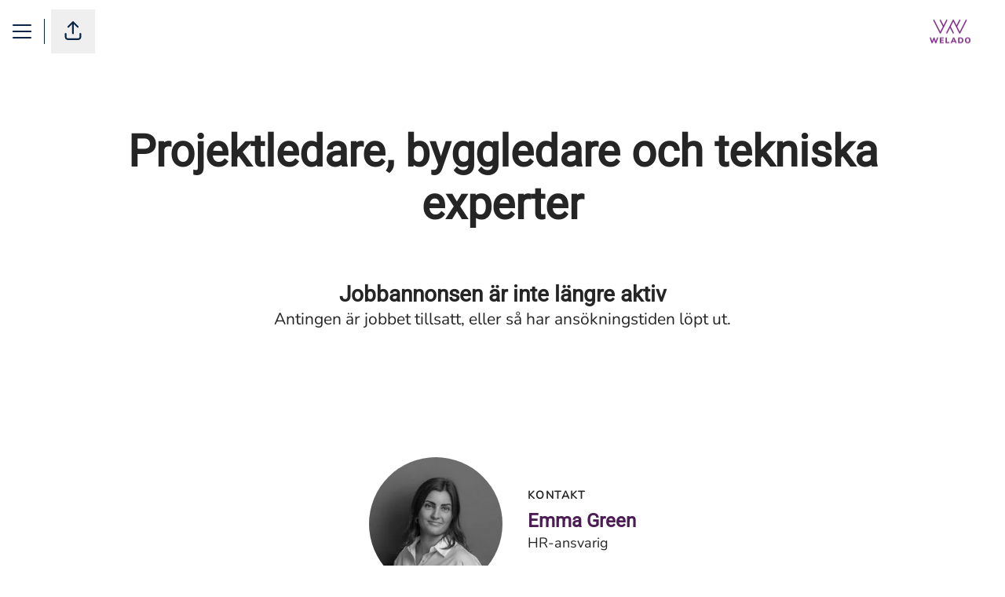

--- FILE ---
content_type: text/html; charset=utf-8
request_url: https://careers.welado.fi/sv/jobs/3207085-projektledare-byggledare-och-tekniska-experter
body_size: 19707
content:
<!DOCTYPE html>

<html
  lang="sv"
  dir="ltr"
  class="h-screen"
>
  <head>
    <script src="https://assets-aws.teamtailor-cdn.com/assets/packs/js/runtime-5a67aa45646d30ceff90.js" crossorigin="anonymous" data-turbo-track="reload" nonce="" defer="defer" integrity="sha384-7S0N6HniTvtqFg45/3krxmDPqjkiPm1H8ojA382S4w1pa7vIRCESu7cgX0DvMMO1"></script>
<script src="https://assets-aws.teamtailor-cdn.com/assets/packs/js/5217-d722161248a86ef021eb.js" crossorigin="anonymous" data-turbo-track="reload" nonce="" defer="defer" integrity="sha384-3uhEwc9uRPhLRiFZuyE1+fXG2cPfzR9U79Emaqi+mAfXU4IoMzhLyJlcm/7r1wQE"></script>
<script src="https://assets-aws.teamtailor-cdn.com/assets/packs/js/cookies-a135f52d0a68c93f4012.js" crossorigin="anonymous" data-turbo-track="reload" nonce="" defer="defer" integrity="sha384-0sL6GTF8sTKsSFPNxAGm6429n1teKKhy573MDp74v/UIVHe/z//4JrnBZWLBIJZQ"></script>
<script src="https://assets-aws.teamtailor-cdn.com/assets/packs/js/601-7d3383e7a375dc1aaa1b.js" crossorigin="anonymous" data-turbo-track="reload" nonce="" defer="defer" integrity="sha384-l5I801Pjg1EBg2KQZqeHOLGUzdhI7+PBvRsMqdEOUrzi+WANH250/E7d/ntAKPkC"></script>
<script src="https://assets-aws.teamtailor-cdn.com/assets/packs/js/8559-d931dd583b4bb79d0e2a.js" crossorigin="anonymous" data-turbo-track="reload" nonce="" defer="defer" integrity="sha384-9pmZ0INZG4vdr7arMaCamElHv26NrYEKOvqhf9yjMS5zyzkA40w7ExDWqxGcv2vE"></script>
<script src="https://assets-aws.teamtailor-cdn.com/assets/packs/js/7107-2c8b0452b1096d40d889.js" crossorigin="anonymous" data-turbo-track="reload" nonce="" defer="defer" integrity="sha384-F6jpFzRjsKwuSo3AQM4sFVxNTUvURcCz99PinP+Ioe6ku9FF/btyL6hHI9n3qsl9"></script>
<script src="https://assets-aws.teamtailor-cdn.com/assets/packs/js/7328-d401e606fb75606f5ed6.js" crossorigin="anonymous" data-turbo-track="reload" nonce="" defer="defer" integrity="sha384-p0L2eTbL6W9KU9kp+a5ZiPFo/LooZDf3V5bViSUzLy1aNO65oNK3BhaQyGgC1Da/"></script>
<script src="https://assets-aws.teamtailor-cdn.com/assets/packs/js/1339-674f7032f012c4d0c399.js" crossorigin="anonymous" data-turbo-track="reload" nonce="" defer="defer" integrity="sha384-q7JFoNsIcatWVU36HOpvb/6jxo6irI0I3AZcwEYAOzhDWA+vGsIjt3ARYF8Z6G/l"></script>
<script src="https://assets-aws.teamtailor-cdn.com/assets/packs/js/careersite-4ba68538245331f50716.js" crossorigin="anonymous" data-turbo-track="reload" nonce="" defer="defer" integrity="sha384-Jw3u3iUxD016F+BEz0e9axI10PCI9LHZREtSWs/nr480PoKLxJZCn5JkN2vc17+F"></script>
<script src="https://assets-aws.teamtailor-cdn.com/assets/packs/js/4254-c45eea0ea8a6e7fbe408.js" crossorigin="anonymous" data-turbo-track="reload" nonce="" defer="defer" integrity="sha384-apFmoAEVdGUqGEoR1Nm41DSwOTXZzwghwLCdRgTnXOu0tfFK3Fa/hBBCV7G0v2h8"></script>
<script src="https://assets-aws.teamtailor-cdn.com/assets/packs/js/8454-e660b5c793efc07457dc.js" crossorigin="anonymous" data-turbo-track="reload" nonce="" defer="defer" integrity="sha384-dGFXkTHDjzQntcGqSSnoJx1fghvXUfT/FblSy/fbsoR5GK/y4zwSXGBuC8kTUS0h"></script>
<script src="https://assets-aws.teamtailor-cdn.com/assets/packs/js/font-awesome-d93dcae92dfe0efb796e.js" crossorigin="anonymous" data-turbo-track="reload" nonce="" defer="defer" integrity="sha384-sgVCsKWBVlfrJgIFsdlR2hm5bWFvxj4FMh2tADpdMYjjg08BCPEMHpJBGn7LdVlS"></script>

    <link rel="stylesheet" crossorigin="anonymous" href="https://assets-aws.teamtailor-cdn.com/assets/packs/css/careersite-a2dea0db.css" data-turbo-track="reload" media="all" integrity="sha384-ca6WCXZdN/ulY6neJVfC9sTr2yPGhfDnm2gtsA3BkTqo65dBHz4bz7F5dl+2Bj/5" />

      
      

    <meta name="viewport" content="width=device-width, initial-scale=1">

    <meta name="turbo-cache-control" content="">

    <meta name="turbo-prefetch" content="false">

    <title>
      Projektledare, byggledare och tekniska experter - Welado-STHK
    </title>

    <meta name="csrf-param" content="authenticity_token" />
<meta name="csrf-token" content="yd3318d0PFjR-mLQ1Bo2B-8EMfn3xuk0qQ6f8XFTyAmpXXVTLVfumx4dvSFrvxjMdmEPuBVZguEBGCkQNsQM8g" />
    

    
    <link rel='icon' type='image/png' href='https://images.teamtailor-cdn.com/images/s3/teamtailor-production/favicon-v3/image_uploads/f75434a0-d710-4fa7-97db-3647ac1d94b5/original.png'><link rel='apple-touch-icon' href='https://images.teamtailor-cdn.com/images/s3/teamtailor-production/favicon_apple-v3/image_uploads/f75434a0-d710-4fa7-97db-3647ac1d94b5/original.png' sizes='180x180'>
    <meta name="description" content="Vi expanderar inom området infrastruktur för att kunna stötta våra kunder inom en större del av sina infrastrukturprojekt." />
    <meta name="keywords" content="Lediga jobb, sök jobb, spontanansökan, karriär, karriärsida" />
    <meta name="robots" content="noindex">
    
    
    <link rel="alternate" type="application/rss+xml" title="Blog Posts" href="/sv/blog/posts.rss" /><link rel="alternate" type="application/rss+xml" title="Jobs" href="/sv/jobs.rss" />

    <meta property="og:locale" content="sv_SE" />
    <meta property="og:type" content="website" />
    <meta property="og:title" content="Projektledare, byggledare och tekniska experter - Welado-STHK" />
    <meta property="og:site_name" content="Welado-STHK" />
    <meta property="og:url" content="https://careers.welado.fi/sv/jobs/3207085-projektledare-byggledare-och-tekniska-experter" />
    <meta property="og:description" content="Vi expanderar inom området infrastruktur för att kunna stötta våra kunder inom en större del av sina infrastrukturprojekt." />
    
        <meta property="og:image" content="https://screenshots.teamtailor-cdn.com/48ae7435-18be-4e7d-ae0c-54fc07aa1a1f-facebook.png?update=1738000418" />
        <meta property="og:image:width" content="1200" />
        <meta property="og:image:height" content="630" />

        <meta name="twitter:card" content="summary_large_image" />
        <meta name="twitter:image" content="https://screenshots.teamtailor-cdn.com/48ae7435-18be-4e7d-ae0c-54fc07aa1a1f-twitter.png?update=1738000418" />
        <meta name="twitter:title" content="Projektledare, byggledare och tekniska experter - Welado-STHK" />
        <meta name="twitter:description" content="Vi expanderar inom området infrastruktur för att kunna stötta våra kunder inom en större del av sina infrastrukturprojekt." />
      
    <meta property="article:author" content="https://careers.welado.fi/sv/people/1947808-emma-green" /><meta property="article:section" content="STHK: Infrastruktur" /><meta property="article:published_time" content="2023-09-26T11:11:35+03:00" /><meta property="article:modified_time" content="2025-01-27T19:53:38+02:00" />
    

    <style media="all">
  :root {
    --company-primary-bg-color: 255, 255, 255;
    --company-secondary-bg-color: 76, 28, 85;
    --company-secondary-bg-light-5-color: 93, 34, 104;
    --company-secondary-bg-fallback-color: 76, 28, 85;
    --company-primary-text-color: 37, 37, 37;
    --company-primary-text-dark-5-color: 24, 24, 24;
    --company-primary-text-dark-10-color: 11, 11, 11;
    --company-primary-text-light-50-color: 164, 164, 164;
    --company-primary-text-light-77-color: 233, 233, 233;
    --company-secondary-text-color: 255, 255, 255;
    --company-secondary-text-light-5-color: 255, 255, 255;
    --company-secondary-text-light-15-color: 255, 255, 255;
    --company-link-color: 76, 28, 85;
    --company-link-color-on-white: 76, 28, 85;
    --company-color: 76, 28, 85;

    --company-button-text-color: 255, 255, 255;
    --company-button-bg-color: 76, 28, 85;

    --company-button-bg-light-5-color: 93, 34, 104;
    --company-button-bg-light-15-color: 127, 47, 143;

    --company-border-radius: 10px;

    --company-header-font-family: "Roboto";
    --company-header-font-weight: 700;
    --company-body-font-family: "Nunito";
    --company-body-font-weight: 400;
  }
    
</style>

  <meta name="theme-color" content="#4c1c55">

      <link rel="preload" href="https://assets-aws.teamtailor-cdn.com/assets/careersite/Roboto-latin-basic-620dfa2113d7e0c481107c8cc189dcb0cade09f198119893ca24cef05dff31b4.woff2" as="font" type="font/woff2" crossorigin="true">
  <link rel="preload" href="https://assets-aws.teamtailor-cdn.com/assets/careersite/Nunito-latin-basic-b8fd4ee04caa7ae63d11828679b28b063cd30f39308acf40663b67cc0593ec57.woff2" as="font" type="font/woff2" crossorigin="true">

  <style>
      @font-face {
        font-family: "Roboto";
        src: url("https://assets-aws.teamtailor-cdn.com/assets/careersite/Roboto-latin-basic-620dfa2113d7e0c481107c8cc189dcb0cade09f198119893ca24cef05dff31b4.woff2") format("woff2");
        unicode-range: U+0020-007F,U+2000-206F;
      }

      @font-face {
        font-family: "Roboto";
        src: url("https://assets-aws.teamtailor-cdn.com/assets/careersite/Roboto-latin-supplement-1805984dc2cb5c1337cbeef0eb28f12ee41737b5c600c6907a55fcb0ab1d526c.woff2") format("woff2");
        unicode-range: U+00A0-00FF;
      }

      @font-face {
        font-family: "Roboto";
        src: url("https://assets-aws.teamtailor-cdn.com/assets/careersite/Roboto-other-4ae4eb664f91e2e81a891564520094152e18eb28d9f5bb99b929c6a6bb7ffde1.woff2") format("woff2");
        unicode-range: U+0100-1FFF,U+2070-E007F;
      }
      @font-face {
        font-family: "Nunito";
        src: url("https://assets-aws.teamtailor-cdn.com/assets/careersite/Nunito-latin-basic-b8fd4ee04caa7ae63d11828679b28b063cd30f39308acf40663b67cc0593ec57.woff2") format("woff2");
        unicode-range: U+0020-007F,U+2000-206F;
      }

      @font-face {
        font-family: "Nunito";
        src: url("https://assets-aws.teamtailor-cdn.com/assets/careersite/Nunito-latin-supplement-926c344f403cd6d2721d1812653204e5207dcd4b5e4cdc80a3c77ba98bcc1ee2.woff2") format("woff2");
        unicode-range: U+00A0-00FF;
      }

      @font-face {
        font-family: "Nunito";
        src: url("https://assets-aws.teamtailor-cdn.com/assets/careersite/Nunito-other-237eb76c0d096069ca79eab4cf764afab887b5863eb286e6fd0a057ca8b3bfb8.woff2") format("woff2");
        unicode-range: U+0100-1FFF,U+2070-E007F;
      }
  </style>


  </head>

  <body class="font-company-body min-h-dvh flex flex-col text-company-primary bg-company-primary overflow-x-clip company-link-style--bold jobs show" data-controller="careersite--ready careersite--referrer-cookie careersite--preload" data-careersite--referrer-cookie-disabled-value="false" data-careersite--ready-in-editor-value="false" data-block-scripts="true">
    
    

      <dialog data-controller="common--cookies--alert" data-common--cookies--alert-block-scripts-value="true" data-common--cookies--alert-takeover-modal-value="false" data-common--cookies--alert-show-cookie-widget-value="true" class="company-links fixed shadow-form w-auto items-center rounded p-4 bg-company-primary text-company-primary overflow-y-auto border-none max-h-[80vh] z-cookie-alert lg:gap-x-6 lg:max-h-[calc(100vh-40px)] flex-col inset-x-4 bottom-4 mb-0 mt-auto justify-between !translate-y-0 !top-0 lg:p-10 lg:flex-row lg:inset-x-[40px] lg:mb-6">

    <div class="w-full max-w-screen-xl overflow-y-auto">
      <h2 class="font-bold block text-md mb-2">Webbplatsen använder cookies för att säkerställa att du får den bästa upplevelsen.</h2>

      <p class="mb-2">
        Welado-STHK och våra samarbetspartner använder cookies och liknande tekniker (gemensamt &quot;cookies&quot;) som behövs för att visa webbplatsen och för att säkerställa att du får den bästa upplevelsen.

          Om du samtycker till det kommer vi också att använda cookies för analys- och marknadsföringssyften.
      </p>

      <p class="mb-2">Besök vår <a class='company-link' href='https://careers.welado.fi/sv/cookie-policy'>Cookie Policy</a> för att läsa mer om de cookies vi använder.</p>

      <p>Du kan när som helst återkalla eller ändra ditt samtycke genom att klicka på ”Hantera cookies”, som du hittar längst ner på varje sida.</p>
</div>
    <div
      class="
        flex flex-col items-center gap-[10px] mt-6 flex-shrink-0 mb-2 w-full
        md:flex-row md:w-auto lg:flex-col
      "
    >
      <button class="careersite-button w-full" aria-label="Acceptera alla cookies" data-action="click-&gt;common--cookies--alert#acceptAll">Acceptera alla cookies</button>

        <button class="careersite-button w-full" aria-label="Neka alla icke-nödvändiga cookies" data-action="click-&gt;common--cookies--alert#disableAll">Neka alla icke-nödvändiga cookies</button>

      <button class="careersite-button w-full" aria-label="Inställningar för cookies" data-action="click-&gt;common--cookies--alert#openPreferences">Inställningar för cookies</button>
    </div>
</dialog>

      <dialog data-controller="common--cookies--preferences" data-common--cookies--preferences-checked-categories-value="[]" data-action="open-cookie-preferences@window-&gt;common--cookies--preferences#open" class="company-links bg-company-primary text-company-primary shadow-form inset-x-4 mb-4 rounded max-w-screen-sm p-4 overflow-auto max-h-[80vh] z-cookie-alert backdrop:bg-[rgba(0,0,0,0.6)] sm:p-10 sm:mb-auto fixed top-2">
  <div class="mb-5 text-center;">
    <h1 class="font-bold mb-2 text-lg">Välj vilka cookies du vill godkänna</h1>
    <p class="text-left mb-2">På den här sidan sätter vi alltid cookies som är nödvändiga, d.v.s. som behöver användas för att sidan ska fungera ordentligt.</p>
    <p class="text-left mb-2">Om du samtycker till det kommer vi också att sätta andra typer av cookies. Du kan lämna eller ta tillbaka ditt samtycke till olika typer av cookies med hjälp av reglarna nedan. Du kan ändra eller ta tillbaka ditt samtycke när du vill, genom att klicka på länken &quot;Hantera Cookies&quot;, som alltid finns tillgänglig på botten av sidan.</p>
    <p class="text-left">För att lära dig mer om vad de olika typerna av cookies gör och hur dina uppgifter används när de sätts, se vår <a href='https://careers.welado.fi/sv/cookie-policy'>cookiepolicy</a>.</p>
  </div>

  <div class="mb-10 text-sm leading-snug">
    <div class="flex mb-3 items-start sm:mb-5 cursor-default" data-preference-type="strictly_necessary">
  <div class="label-switch label-switch--disabled">
    <input type="checkbox" disabled="disabled" id="strictly_necessary" checked="checked" class="peer">

    <div class="checkbox peer-focus:ring-2 peer-focus:ring-blue-600"></div>
</div>
  <div class="ml-4 flex flex-col">
    <label class="font-semibold" for="strictly_necessary">Strikt nödvändiga</label>

    <p>Dessa cookies är nödvändiga för att sidan ska fungera ordentligt, och sätts alltid när du besöker sidan.</p>

      <span>
        <strong>Leverantörer</strong>
        <span>Teamtailor</span>
      </span>
</div></div>

    <div class="flex mb-3 items-start sm:mb-5" data-preference-type="analytics">
  <div class="label-switch">
    <input type="checkbox" id="analytics" class="peer" data-common--cookies--preferences-target="categoryInput" data-action="input-&gt;common--cookies--preferences#handleCategoryToggle">

    <div class="checkbox peer-focus:ring-2 peer-focus:ring-blue-600"></div>
</div>
  <div class="ml-4 flex flex-col">
    <label class="font-semibold cursor-pointer" for="analytics">Statistik</label>

    <p>Dessa cookies samlar in information som hjälper oss att förstå hur sidan används.</p>

      <span>
        <strong>Leverantörer</strong>
        <span>Teamtailor</span>
      </span>
</div></div>

    

    <div class="flex mb-3 items-start sm:mb-5" data-preference-type="marketing">
  <div class="label-switch">
    <input type="checkbox" id="marketing" class="peer" data-common--cookies--preferences-target="categoryInput" data-action="input-&gt;common--cookies--preferences#handleCategoryToggle">

    <div class="checkbox peer-focus:ring-2 peer-focus:ring-blue-600"></div>
</div>
  <div class="ml-4 flex flex-col">
    <label class="font-semibold cursor-pointer" for="marketing">Marknadsföring</label>

    <p>Dessa cookies används för att anpassa den marknadsföring du får se. I vissa fall utför de också ytterligare funktioner på sidan.</p>

      <span>
        <strong>Leverantörer</strong>
        <span>Youtube</span>
      </span>
</div></div>
  </div>

  <div class="flex flex-col items-center gap-6">
    <button class="careersite-button w-full" data-action="click-&gt;common--cookies--preferences#handleAccept">Godkänn dessa cookies</button>

    <button class="careersite-button w-full" data-action="click-&gt;common--cookies--preferences#handleDecline">Neka alla icke-nödvändiga cookies</button>
  </div>
</dialog>


    <a href="#main-content" class="careersite-button min-w-[13.75rem] group 
          absolute top-0 left-0 py-2 px-4 z-[50] transform
          -translate-y-full -translate-x-full focus:translate-y-2 focus:translate-x-2 transition">
  <span class="flex items-center justify-center gap-x-3">
    
    <span class="truncate">Hoppa till huvudinnehållet</span>

      <i class="transition duration-200 transform fas mt-[-1px] fa-chevron-right group-hover:translate-x-1 rtl:group-hover:-translate-x-1 rtl:-scale-x-100"></i>
  </span>
</a>

    <script type="application/ld+json">
  {
    "@context": "http://schema.org/",
    "@type": "JobPosting",
    "title": "Projektledare, byggledare och tekniska experter",
    "description": "&lt;h4&gt;Om STHK&lt;br&gt;
&lt;/h4&gt;&lt;p&gt;STHK är ett växande expertföretag byggt på mjuka värderingar och övertygelsen att om våra medarbetare mår bra kommer detta även att gagna våra kunder. Vi har en platt organisation och det personliga inflytandet över din arbetssituation och utveckling är stort. Vi uppmuntrar innovation, personlig utveckling och spridning av kunskap. Vi är självständiga men hjälper varandra. Och vi ser till att ha kul på vägen.&lt;br&gt;&lt;/p&gt;&lt;h4&gt;Kompetensen vi söker&lt;/h4&gt;&lt;p&gt;Vi expanderar inom området infrastruktur för att kunna stötta våra kunder inom en större del av sina infrastrukturprojekt. Kompetenser som vi speciellt söker är: &lt;br&gt;&lt;/p&gt;&lt;ul&gt;
&lt;li&gt;projektledare, &lt;/li&gt;
&lt;li&gt;byggledare &lt;/li&gt;
&lt;li&gt;och tekniska experter &lt;/li&gt;
&lt;/ul&gt;&lt;p&gt;inom energi, hus/installation, väg, järnväg MBESTK, bro och marina konstruktioner.&lt;/p&gt;&lt;h4&gt;&lt;br&gt;&lt;/h4&gt;&lt;h4&gt;STHK:s erbjudande till kunderna&lt;/h4&gt;&lt;p&gt;Du och affärsenheten för infrastruktur är en del av vårt totala erbjudande som innebär intressanta och tekniskt utmanande uppdrag inom systemintroduktion hos kunder som verkar inom ett brett spektrum av transportsystemens livscykel. Exempel på kompetens vi tillför våra kunder är:&lt;/p&gt;&lt;ul&gt;
&lt;li&gt;Projektledning&lt;/li&gt;
&lt;li&gt;Teknisk specialistkunskap&lt;/li&gt;
&lt;li&gt;Systemkompetens&lt;/li&gt;
&lt;li&gt;Kravställning/upphandling&lt;/li&gt;
&lt;li&gt;Test/driftsättning&lt;/li&gt;
&lt;li&gt;Riskhantering&lt;/li&gt;
&lt;li&gt;Underhåll/förvaltning&lt;/li&gt;
&lt;li&gt;Teknikinformation/utbildning&lt;/li&gt;
&lt;/ul&gt;&lt;h4&gt;&lt;br&gt;&lt;/h4&gt;&lt;h4&gt;Vad får du av oss?&lt;/h4&gt;&lt;p&gt;Vi ger dig bra förmåner samt en frihet att styra över din egen tid, utveckling och inriktning. Du disponerar en del av din inkomst i en pott som kan användas för till exempel utbildningar, mässor och teknisk utrustning.&lt;/p&gt;&lt;p&gt;I ryggen får du ett nätverk av kompetenta och trevliga kollegor med olika erfarenheter och kunskaper.&lt;/p&gt;&lt;p&gt;Dina medarbetare består inte bara av STHK utan även av vår finska partner Welados internationella team. Detta samarbete accelererar och skapar möjligheter för intressanta uppdrag och ökat kunskapsutbyte.&lt;/p&gt;&lt;h4&gt;Vad förväntar vi oss av dig?&lt;/h4&gt;&lt;p&gt; &lt;/p&gt;&lt;p&gt;Förutom att du naturligtvis är kunnig inom ditt yrkesområde vill vi att du delar våra grundläggande värderingar som du kan se på bilden. Andra personliga egenskaper vi håller högt är prestigelöshet, nyfikenhet, pragmatism och att man är en lagspelare.&lt;/p&gt;&lt;figure&gt;&lt;img src=&quot;https://images.teamtailor-cdn.com/images/s3/teamtailor-production/gallery_picture-v6/image_uploads/29ab7dad-b3cc-41e2-b870-bedfcf346e31/original.jpeg&quot; alt=&quot;sthk_kollegor.jpg&quot;&gt;&lt;/figure&gt;&lt;h4&gt;&lt;br&gt;&lt;/h4&gt;&lt;h4&gt;Våra kontor i Sverige&lt;/h4&gt;&lt;p&gt;Affärsenheten Infrastruktur styrs från vårt kontor i Göteborg men vi söker folk i hela landet. Vårt huvudkontor ligger i Stockholm och vi har även kontor i Västerås, Örnsköldsvik och Mora. Om du finns på någon annan ort är detta inget hinder, utan vi kan ta en diskussion om du är intresserad av att starta upp och utveckla en lokal verksamhet där du verkar.&lt;/p&gt;&lt;h4&gt;Hör av dig!&lt;/h4&gt;&lt;p&gt;Vi hanterar ansökningarna löpande, så skicka in din ansökan redan nu! Tveka inte att höra av dig om du har några frågor kring rollen.&lt;/p&gt;",
    "identifier": {
      "@type": "PropertyValue",
      "name": "Welado-STHK",
      "value": "3207085"
    },
    "datePosted": "2023-09-26T11:11:35+03:00",
    "employmentType": "FULL_TIME",
    "hiringOrganization": {
      "@type": "Organization",
      "name": "Welado-STHK",
      "logo": "https://images.teamtailor-cdn.com/images/s3/teamtailor-production/logotype-v3/image_uploads/0269656c-4540-4946-80ca-fb531b83c8d4/original.png",
      "sameAs": "https://careers.welado.fi"
    },
    "jobLocation": [{"@type":"Place","address":{"streetAddress":"Mårten Krakowgatan 2","addressLocality":"Göteborg","postalCode":"411 04","addressCountry":"SE","addressRegion":"Göteborg","@type":"PostalAddress"}}]
  }
</script>


  
<header class="header z-career-header flex w-full h-20   hover:after:top-0 !relative" data-section-model="header" style="--header-text-color: #092646;--header-background-color: #ffffff;--navigation-background-color: #092646;--navigation-highlight-color: #092646;">
  <div class="flex items-center h-full">
            <div class="flex items-center h-full ltr:ml-2 rtl:mr-2" data-controller="common--header--menu" data-common--header--menu-open-value="false" data-test="header-menu">
  <button
    class="
      relative flex items-center gap-4 px-4 no-underline cursor-pointer h-14
      sm:w-auto bg-opacity-80 sm:bg-transparent z-career-header-menu-button
      focus-visible-header
    "
    aria-expanded="false"
    data-action="click->common--header--menu#toggle"
    data-common--header--menu-target="button"
  >
    <span class="header-menu-burger" data-common--header--menu-target="burger">
        <span class="header-menu-burger__item"></span>
        <span class="header-menu-burger__item"></span>
        <span class="header-menu-burger__item"></span>
        <span class="header-menu-burger__item"></span>
    </span>

    <span class="sr-only">Karriärmeny</span>
  </button>

  <div
    class="
      absolute inset-0 hidden w-full h-screen py-20 m-0 overflow-y-auto
      bottom header__nav z-career-header-menu-content
    "
    data-common--header--menu-target="menu"
  >
    <nav class="w-full main-nav-menu sm:h-full">
      <ul class="w-full sm:py-12">
          <li>
            <a class="text-xl sm:text-4xl py-3 px-8 sm:px-[20%] block font-bold w-full no-underline hover:bg-gradient-header focus-visible:outline-none focus-visible:bg-gradient-header rtl:degree-[90deg]" href="https://careers.welado.fi/sv/stories">Team Stories</a>
</li>      </ul>
    </nav>

    <div class="flex flex-col items-end px-8 py-8 overflow-auto md:max-h-full scrollbar-hide sm:text-right sm:fixed top-16 ltr:right-8 rtl:left-8 sm:px-0 sm:py-0">
      <span class="text-lg font-bold">
        Medarbetare
      </span>

      <a class="hover:underline focus-visible-header self-end" href="https://app.teamtailor.com/companies/f5QX-pWyniM@eu/dashboard?locale=sv">Logga in som medarbetare</a>


        <span class="mt-12 text-lg font-bold">
          Kandidat
        </span>
        <a class="hover:underline focus-visible-header self-end" href="https://careers.welado.fi/sv/connect/login">Logga in i Connect</a>

</div>  </div>
</div>


    <span class="header__separator hidden md:block"></span>
    <div class="absolute right-0 mx-2 md:right-auto md:relative">
              <div data-controller="common--share" data-common--share-url-value="https://careers.welado.fi/sv/jobs/3207085-projektledare-byggledare-och-tekniska-experter" data-test="share-button">
  <div class="relative" data-controller="common--dropdown" data-common--dropdown-use-stimulus-click-outside-value="false" data-common--dropdown-right-aligned-class="ltr:right-0 rtl:left-0" data-common--dropdown-validation-error-value="Du måste välja ett alternativ">


  <button type="button" role="button" id="trigger-dropdown-7aa0f699" aria-required="false" aria-label="Dela sidan" aria-haspopup="menu" aria-expanded="false" aria-controls="dropdown-7aa0f699" class="text-current px-4 pt-[15px] pb-[17px] block flex items-center justify-center focus-visible-header" data-common--dropdown-target="button" data-action="click-&gt;common--dropdown#toggle">
    <span class="sr-only">Dela sidan</span>

          <i class="far fa-arrow-up-from-bracket size-6"></i>

</button>
  <div id="dropdown-7aa0f699" role="menu" aria-labelledby="trigger-dropdown-7aa0f699" class="absolute flex-col hidden -mt-1 bg-white rounded min-w-[175px] shadow-form animate__animated animate__faster z-dropdown max-h-[70vh] overflow-y-auto ltr:right-0 rtl:left-0  p-2 top-full" data-common--dropdown-target="dropdown">

        <button type="button" role="menuitem" class="block no-underline px-3 py-3 sm:py-1 text-gray-800 focus-visible:outline-company-button hover:bg-company-secondary hover:text-company-secondary last:mb-0 text-unset mb-1 rounded-xs" data-common--dropdown-target="menuItem" data-action="click-&gt;common--share#handleClick" data-provider="Facebook">
                <span class="flex items-center">
        <i class="fab fa-facebook-square size-6"></i>
        <span class="mx-3">Facebook</span>
      </span>

</button>        <button type="button" role="menuitem" class="block no-underline px-3 py-3 sm:py-1 text-gray-800 focus-visible:outline-company-button hover:bg-company-secondary hover:text-company-secondary last:mb-0 text-unset mb-1 rounded-xs" data-common--dropdown-target="menuItem" data-action="click-&gt;common--share#handleClick" data-provider="Twitter">
                <span class="flex items-center">
        <i class="fab fa-square-x-twitter size-6"></i>
        <span class="mx-3">X</span>
      </span>

</button>        <button type="button" role="menuitem" class="block no-underline px-3 py-3 sm:py-1 text-gray-800 focus-visible:outline-company-button hover:bg-company-secondary hover:text-company-secondary last:mb-0 text-unset mb-1 rounded-xs" data-common--dropdown-target="menuItem" data-action="click-&gt;common--share#handleClick" data-provider="LinkedIn">
                <span class="flex items-center">
        <i class="fab fa-linkedin size-6"></i>
        <span class="mx-3">LinkedIn</span>
      </span>

</button>
          <a role="menuitem" class="block no-underline px-3 py-3 sm:py-1 text-gray-800 focus-visible:outline-company-button hover:bg-company-secondary hover:text-company-secondary last:mb-0 mb-1 rounded-xs" rel="noopener" data-common--dropdown-target="menuItem" data-event-tracking="click" data-event-category="Sharing" data-event-name="Email: job preview" data-event-label="https://careers.welado.fi/sv/jobs/3207085-projektledare-byggledare-och-tekniska-experter" href="mailto:?subject=Kolla in detta jobbet på Welado-STHK&amp;body=Såg detta och tänkte att det kunde vara intressant för dig:%0D%0A%0D%0Ahttps://careers.welado.fi/sv/jobs/3207085-projektledare-byggledare-och-tekniska-experter">
                    <span class="flex items-center">
          <i class="fas fa-envelope size-6"></i>
          <span class="mx-3">Mail</span>
        </span>

</a>


</div></div></div>

    </div>
</div>

<div class="flex-grow hidden md:block"></div>

<div
  class="
    absolute md:inset-0 md:flex md:items-center md:justify-end w-full
    md:mx-6 md:relative
  "
>
        
<a class="relative h-[72px] flex items-center justify-center text-center focus-visible-header" id="e93f18aa3250918121cde4652b861a884" data-test="company-logo" data-turbo-permanent="true" href="https://careers.welado.fi/sv">
    <img alt="Welado-STHKs karriärsida" class="mx-auto max-w-[180px] sm:max-w-[200px] max-h-[90%]" src="https://images.teamtailor-cdn.com/images/s3/teamtailor-production/logotype-v3/image_uploads/0269656c-4540-4946-80ca-fb531b83c8d4/original.png" />
</a>

</div>
</header>

<main class="flex flex-col flex-grow" data-controller="careersite--jobs--form-overlay" data-careersite--jobs--form-overlay-job-id-value="3207085" data-careersite--jobs--form-overlay-job-application-url-value="https://careers.welado.fi/sv/jobs/3207085-projektledare-byggledare-och-tekniska-experter/applications/new?secret=f55a0270-39e0-44ee-92be-35226a4df447" id="main-content">
  
    <section class="block-padding block-px">
      <div
        class="
          flex flex-col items-center justify-center mx-auto text-center
          block-max-w--md
        "
      >
        <h1 class="font-company-header text-4xl md:text-6xl leading-tight mb-16">
          Projektledare, byggledare och tekniska experter
        </h1>

        <h2 class="text-2xl font-company-header">
          Jobbannonsen är inte längre aktiv
        </h2>

        <p class="text-lg">
          Antingen är jobbet tillsatt, eller så har ansökningstiden löpt ut.
        </p>
      </div>
    </section>

    
  <section id="section-20915306" style="--block-base-text-color: var(--company-primary-text-color);--block-base-link-color: var(--company-link-color);--block-base-background-color: var(--company-primary-bg-color);--block-base-highlight-color: var(--company-color);" class="block--recruiter   bg-company-primary text-company-primary" data-section-route="section" data-section-model="20915306" data-section-name="recruiter">
    <section class="block-px block-padding company-links">
  <div
    class="
      flex flex-col items-center justify-center mx-auto sm:flex-row
      block-max-w--md
    "
  >
    <div>
      <div class="mb-8 md:mb-0 group-hover:ring-2 group-hover:ring-company-link group-hover:ring-offset-2 group-focus-visible:company-colors-dependant-outline bg-gray-300 relative size-[--image-size] !rounded-full" style="--image-size: 170px">
    <figure class="w-full h-full">
  <picture>
    <source srcset="https://images.teamtailor-cdn.com/images/s3/teamtailor-production/square_226-v4/image_uploads/5945e49d-4bfb-43b7-b9b1-dd2bdf10c8c9/original.png?outputFormat=webp 1x, https://images.teamtailor-cdn.com/images/s3/teamtailor-production/square_452-v4/image_uploads/5945e49d-4bfb-43b7-b9b1-dd2bdf10c8c9/original.png?outputFormat=webp 2x" type="image/webp">

    <img src="https://images.teamtailor-cdn.com/images/s3/teamtailor-production/square_226-v4/image_uploads/5945e49d-4bfb-43b7-b9b1-dd2bdf10c8c9/original.png" alt="Bild på Emma Green" loading="lazy" class="w-full h-full object-cover rounded-full" width="170" height="170">
</picture>
  
</figure>
</div>
    </div>

    <div
      class="
        flex flex-col justify-center md:ml-8 md:relative md:top-[-6px]
        text-center md:text-left
      "
    >
      <span class="mb-1 text-sm font-bold tracking-widest uppercase">
        Kontakt
      </span>

        <a class="text-lg md:text-xl font-company-header" href="/sv/people/1947808-emma-green">Emma Green</a>

      <span class="leading-tight md:text-md">
        HR-ansvarig
        
        
      </span>
    </div>
  </div>
</section>


</section>
  
  <section id="section-20915307" style="--block-base-text-color: var(--company-primary-text-color);--block-base-link-color: var(--company-link-color);--block-base-background-color: var(--company-primary-bg-color);--block-base-highlight-color: var(--company-color);" class="block--colleagues   bg-company-primary text-company-primary" data-section-route="section" data-section-model="20915307" data-section-name="colleagues">
    <section class="block-px block-padding bg-primary-text-background">
  <div class="mx-auto block-max-w--md">
    <h2 class="mb-10 text-4xl text-center font-company-header">
      Kollegor
</h2>
    <div class="grid mx-auto gap-y-9 grid-cols-1" style="--col-min-w: 300px;">
      <a href="https://careers.welado.fi/sv/people/1981654-joel-anselin" data-turbo-frame="_top" class="group items-center focus-visible:outline-none flex flex-col px-4 text-center">
        <div class=" group-hover:ring-2 group-hover:ring-company-link group-hover:ring-offset-2 group-focus-visible:company-colors-dependant-outline bg-gray-300 relative size-[--image-size] !rounded-full" style="--image-size: 200px">
    <figure class="w-full h-full">
  <picture>
    <source srcset="https://images.teamtailor-cdn.com/images/s3/teamtailor-production/square_226-v4/image_uploads/b9236f81-a419-408c-8fe7-b3633985a75e/original.png?outputFormat=webp 1x, https://images.teamtailor-cdn.com/images/s3/teamtailor-production/square_452-v4/image_uploads/b9236f81-a419-408c-8fe7-b3633985a75e/original.png?outputFormat=webp 2x" type="image/webp">

    <img src="https://images.teamtailor-cdn.com/images/s3/teamtailor-production/square_226-v4/image_uploads/b9236f81-a419-408c-8fe7-b3633985a75e/original.png" alt="Bild på Joel Anselin" loading="lazy" class="w-full h-full object-cover rounded-full" width="200" height="200">
</picture>
  
</figure>
</div>

        <div
          class="
            text-md transition text-company-link text-block-link group-hover:text-company-link-hover group-focus-visible:text-company-link-hover text-block-text mt-2
          "
        >
          Joel Anselin
        </div>

          <div
            class="
              text-block-text
            "
          >
            Affärsenhetsledare, Infrastruktur
          </div>
</a></div>
  </div>
</section>

</section>
  
  <section id="section-20915308" style="--block-base-text-color: var(--company-primary-text-color);--block-base-link-color: var(--company-link-color);--block-base-background-color: var(--company-primary-bg-color);--block-base-highlight-color: var(--company-color);" class="block--related-jobs   bg-company-primary text-company-primary" data-section-route="section" data-section-model="20915308" data-section-name="related-jobs">
    
  <section id="section-" style="--block-base-text-color: var(--company-primary-text-color);--block-base-link-color: var(--company-link-color);--block-base-background-color: var(--company-primary-bg-color);--block-base-highlight-color: var(--company-color);" class="block--jobs   block-padding bg-block-preset-primary bg-company-primary text-company-primary" data-section-route="section" data-section-name="jobs">
    <turbo-frame id="jobs_list">





  <div class="w-full text-lg relative block-px" data-layout="card-image" data-controller="blocks--jobs" data-blocks--jobs-show-map-value="false" data-blocks--jobs-split-view-value="false" data-blocks--jobs-language-code-value="sv" data-blocks--jobs-first-block-value="true" data-blocks--jobs-overflow-auto-class="lg:overflow-auto" data-blocks--jobs-overflow-hidden-class="lg:overflow-hidden" data-blocks--jobs-sibling-element-padding-class="lg:[&amp;.bg-block-preset-primary:not(.keep-block-padding)]:!pt-20" data-blocks--jobs-disabled-map-view-toggle-class="cursor-not-allowed" id="jobs">
      <div class="block-px jobs-text">
        <div class="mb-15 md:mb-18 lg:mb-20 mx-auto block-max-w--sm">
          <h1 class="text-4xl text-center font-company-header text-block-title">Följ med oss!</h1>
          
</div></div>
    <div class="relative" data-blocks--jobs-target="jobsContainer">


        <div class="bg-company-primary relative z-career-jobs-list lg:col-span-2 pt-4 lg:pt-8" data-blocks--jobs-target="jobsListContainer">

          <div>
              <div class="mx-auto text-lg block-max-w--md">
    <ul class="block-grid justify-center" id="jobs_list_container">
        <li
  class="
    block-grid-item border border-block-base-text border-opacity-15
    min-h-[22.5rem] items-center justify-center rounded relative
    z-career-job-card-image
  "
>
  <a class="block h-full w-full hover:bg-primary-text-background overflow-hidden group" data-turbo="false" href="https://careers.welado.fi/sv/jobs/6067995-konsulter-inom-infrastruktur-och-industri">
    <div class="relative w-full overflow-hidden pb-2/3">
      <div
        class="
          absolute inset-0 transition-transform duration-200 origin-center
          transform bg-block-base-text bg-opacity-15 group-hover:scale-105
        "
      >
          <figure>
  <picture>
    <source srcset="https://images.teamtailor-cdn.com/images/s3/teamtailor-production/user_picture_800-v9/image_uploads/38130504-8a15-4dff-add4-b19a8d3b0682/original.jpg?outputFormat=webp" type="image/webp">

    <img src="https://images.teamtailor-cdn.com/images/s3/teamtailor-production/user_picture_800-v9/image_uploads/38130504-8a15-4dff-add4-b19a8d3b0682/original.jpg" alt="Konsulter inom infrastruktur och industri image" loading="lazy" class="w-full">
</picture>
  
</figure>
      </div>
    </div>

    <div class="flex flex-col justify-center p-3 text-center min-h-[11.25rem]">
      <span
        class="text-block-base-link company-link-style hyphens-auto"
        title="Konsulter inom infrastruktur och industri"
      >
        Konsulter inom infrastruktur och industri
      </span>

      <div class="mt-1 text-md">
        
<span>STHK: Infrastruktur</span>

  <span class="mx-[2px]">&middot;</span>

    <span>Göteborg, Malmö, Stenungsund</span>

    <span class="mx-[2px]">&middot;</span>
  <span class="inline-flex items-center gap-x-2">
    Hybridarbete
    <i class="w-4 h-5 text-xs fas fa-wifi"></i>
</span>
      </div>
    </div>
</a></li>

        <li
  class="
    block-grid-item border border-block-base-text border-opacity-15
    min-h-[22.5rem] items-center justify-center rounded relative
    z-career-job-card-image
  "
>
  <a class="block h-full w-full hover:bg-primary-text-background overflow-hidden group" data-turbo="false" href="https://careers.welado.fi/sv/jobs/5374133-seniora-konsulter-inom-infrastruktur">
    <div class="relative w-full overflow-hidden pb-2/3">
      <div
        class="
          absolute inset-0 transition-transform duration-200 origin-center
          transform bg-block-base-text bg-opacity-15 group-hover:scale-105
        "
      >
          <figure>
  <picture>
    <source srcset="https://images.teamtailor-cdn.com/images/s3/teamtailor-production/user_picture_800-v9/image_uploads/f52fffb5-b341-428c-b438-d8b7e1c08c9f/original.jpg?outputFormat=webp" type="image/webp">

    <img src="https://images.teamtailor-cdn.com/images/s3/teamtailor-production/user_picture_800-v9/image_uploads/f52fffb5-b341-428c-b438-d8b7e1c08c9f/original.jpg" alt="Seniora konsulter inom infrastruktur image" loading="lazy" class="w-full">
</picture>
  
</figure>
      </div>
    </div>

    <div class="flex flex-col justify-center p-3 text-center min-h-[11.25rem]">
      <span
        class="text-block-base-link company-link-style hyphens-auto"
        title="Seniora konsulter inom infrastruktur"
      >
        Seniora konsulter inom infrastruktur
      </span>

      <div class="mt-1 text-md">
        
<span>STHK: Infrastruktur</span>

  <span class="mx-[2px]">&middot;</span>

    <span>Stockholm</span>

    <span class="mx-[2px]">&middot;</span>
  <span class="inline-flex items-center gap-x-2">
    Hybridarbete
    <i class="w-4 h-5 text-xs fas fa-wifi"></i>
</span>
      </div>
    </div>
</a></li>

</ul></div>

          </div>


</div>
        <div class="flex justify-center mx-auto mt-12 lg:col-span-2">
          <a href="/sv/jobs" class="careersite-button min-w-[13.75rem] group" data-turbo="false">
  <span class="flex items-center justify-center gap-x-3">
    
    <span class="truncate">Fler jobb</span>

      <i class="transition duration-200 transform fas mt-[-1px] fa-chevron-right group-hover:translate-x-1 rtl:group-hover:-translate-x-1 rtl:-scale-x-100"></i>
  </span>
</a>
        </div>
</div></div></turbo-frame>
</section>


</section>
  
  <section id="section-20915309" style="--block-base-text-color: var(--company-primary-text-color);--block-base-link-color: var(--company-link-color);--block-base-background-color: var(--company-primary-bg-color);--block-base-highlight-color: var(--company-color);" class="block--locations-map   bg-company-primary text-company-primary" data-section-route="section" data-section-model="20915309" data-section-name="locations-map">
    <div id="locations-map" class="text-lg locations-map" data-controller="blocks--locations-map" data-blocks--locations-map-selected-location-value="585714" data-blocks--locations-map-locations-value="[{&quot;id&quot;:585714,&quot;lat&quot;:&quot;57.7129886&quot;,&quot;long&quot;:&quot;11.9710106&quot;}]">
  <template data-blocks--locations-map-target="largeMarkerIcon">
    <i class="text-3xl filter drop-shadow fas fa-location-dot text-company-link"></i>
  </template>

  <template data-blocks--locations-map-target="smallMarkerIcon">
    <i class="filter drop-shadow fas fa-circle-small fa-xs text-company-link"></i>
  </template>

  <div class="flex flex-col lg:flex-row">
    <div
      class="
        flex flex-col items-center justify-start w-full py-20 lg:w-half
        bg-company-secondary block-px
      "
    >
        <h2 class="mb-5 text-3xl text-center md:text-4xl font-company-header text-company-secondary">Göteborg</h2>

      <turbo-frame id="location_details" src="https://careers.welado.fi/sv/locations/map_details?editor=false&amp;location_id=585714" loading="lazy" data-blocks--locations-map-target="details"></turbo-frame>
    </div>

    <div class="w-full lg:w-half h-[320px] md:h-[450px] z-career-locations-map" data-blocks--locations-map-target="map"></div>
</div></div>
</section>


    


  <div class="" data-section-model="footer">

  

  <footer class="block-px">
      <div class="text-lg block-padding">
  <div class="w-full mx-auto sm:flex block-max-w--lg">
      <div class="w-full lg:flex-shrink-0 md:w-[47%] md:text-center lg:text-unset lg:w-[25%] md:pr-[3%] mb-10 lg:mb-0 last:mb-0 footer-nav-menu">
  <h2 class="mb-4 text-xl font-company-header">Karriärsajt</h2>

  <ul class="flex flex-col gap-y-3">
      <li class="w-full text-md leading-tight">
        <a class="py-1 w-full company-link" href="https://careers.welado.fi/sv/stories">Team Stories</a>

</li>      <li class="w-full text-md leading-tight">
        <a class="py-1 w-full company-link" href="/sv/data-privacy">Data och integritet</a>

</li>      <li class="w-full text-md leading-tight">
                    <button data-controller="cookie-preferences" data-action="click-&gt;cookie-preferences#openCookiePreferences" aria-label="Hantera cookies" class="company-link font-company-body text-unset py-1">Hantera cookies</button>

</li>  </ul>
</div>



    <div class="flex flex-col items-center justify-center grow shrink-0 text-base sm:items-end sm:justify-end"></div></div></div>


    <div
      class="
        flex flex-col py-4 mx-auto text-center border-t sm:text-unset
        block-max-w--lg border-company-primary-text border-opacity-15
        sm:justify-between sm:flex-row
      "
    >
      <div class="flex justify-center w-full sm:w-auto">
    <a class="text-company-primary hover:text-company-link" href="https://app.teamtailor.com/companies/f5QX-pWyniM@eu/dashboard">Inloggning för medarbetare</a>
      <span class="mx-2">&middot;</span>
      <a class="text-company-primary hover:text-company-link" href="/sso_login">SSO</a>
</div>


      <div class="flex justify-center w-full sm:w-auto">
          <a class="text-company-primary hover:text-company-link" href="/sv/connect/login">Logga in till Connect</a>

            <span class="mx-2">&middot;</span>
          <div class="relative" data-controller="common--dropdown" data-common--dropdown-use-stimulus-click-outside-value="false" data-common--dropdown-right-aligned-class="ltr:right-0 rtl:left-0" data-common--dropdown-validation-error-value="Du måste välja ett alternativ">


  <button type="button" role="button" id="trigger-dropdown-16fdeac9" aria-required="false" aria-label="Byt språk" aria-haspopup="menu" aria-expanded="false" aria-controls="dropdown-16fdeac9" class="flex items-center text-company-primary hover:text-company-link gap-x-1" data-common--dropdown-target="button" data-action="click-&gt;common--dropdown#toggle">
    <span class="sr-only">Byt språk</span>

                  Svenska
              <i class="w-5 fas fa-earth-americas fa-fw"></i>

</button>
  <div id="dropdown-16fdeac9" role="menu" aria-labelledby="trigger-dropdown-16fdeac9" class="absolute flex-col hidden -mt-1 bg-white rounded min-w-[175px] shadow-form animate__animated animate__faster z-dropdown max-h-[70vh] overflow-y-auto ltr:right-0 rtl:left-0  p-2 bottom-full" data-common--dropdown-target="dropdown">


          <a role="menuitem" class="block no-underline px-3 py-3 sm:py-1 text-gray-800 focus-visible:outline-company-button hover:bg-company-secondary hover:text-company-secondary last:mb-0 mb-1 rounded-xs" rel="noopener" data-common--dropdown-target="menuItem" href="https://careers.welado.fi/en-GB">
                            Engelska (Storbritannien)

</a>          <a role="menuitem" class="block no-underline px-3 py-3 sm:py-1 text-gray-800 focus-visible:outline-company-button hover:bg-company-secondary hover:text-company-secondary last:mb-0 mb-1 rounded-xs" rel="noopener" data-common--dropdown-target="menuItem" href="https://careers.welado.fi/">
                            Finska

</a>


</div></div>      </div>
    </div>
</footer></div>
  <section class="relative block-px mt-15 z-career-autojoin mb-[27px] md:mb-[35px]" id="section-auto-join">
  <div class="w-full px-4 pt-12 mx-auto rounded pb-18 block-max-w--lg bg-company-secondary text-company-secondary block-shadow">
    <h2 class="text-center font-company-header text-4xl text-shadow">Jobbar du redan på Welado-STHK?</h2>
    <p class="text-center text-xl text-opacity-80 text-company-secondary text-shadow">Hjälp till i rekryteringen och hitta din framtida kollega.</p>

      <div dir="ltr" class="relative mx-auto max-w-[500px] w-full px-4 py-2 mt-6 rounded cursor-pointer bg-company-secondary-text text-company-secondary bg-opacity-15 focus-within:bg-white focus-within:text-gray-800 focus-within:outline focus-within:outline-2 focus-within:outline-offset-2 focus-within:outline-company-secondary-text" data-controller="blocks--auto-join--form" data-action="click-&gt;blocks--auto-join--form#focusEmailField" data-blocks--auto-join--form-tooltip-login-value="Ange din e-postadress" data-blocks--auto-join--form-tooltip-login-with-value="Logga in med %{email}">
  <form class="flex items-center justify-between leading-tight text-md" data-turbo="false" data-blocks--auto-join--form-target="form" data-action="turbo:submit-start-&gt;blocks--auto-join--form#handleBefore turbo:submit-end-&gt;blocks--auto-join--form#handleComplete" action="/sv/auto_join" accept-charset="UTF-8" method="post"><input type="hidden" name="authenticity_token" value="D2XTsxt3TPufWpH5xlUaQ0fRjC1YFoyOdHSuMD6ixNVGde3rKudEzBtVlvEQR1pZHjtIoEtaHfrNnx8PAhFtcQ" autocomplete="off" />
    <input value="welado.fi" data-blocks--auto-join--form-target="domainField" autocomplete="off" type="hidden" name="domain" id="domain" />
    <input data-blocks--auto-join--form-target="emailField" autocomplete="off" type="hidden" name="email" id="email" />

    <input tabIndex="-1" required="required" type="email" autocomplete="off" aria-label="E-postadress utan domän" class="absolute inset-0 opacity-0" data-blocks--auto-join--form-target="fullEmailField" name="full_email" id="full_email" />

    <div class="shrink min-w-0 flex flex-nowrap">
      <div contenteditable="true" class="auto-join__form__email focus:outline-none min-w-[2px] shrink-0" aria-label="E-postadress utan domän" role="textbox" data-blocks--auto-join--form-target="emailEdit" data-placeholder="namn"></div>

        <span class="w-full truncate">@welado.fi</span>
    </div>

    <button type="submit" aria-label="Logga in" class="flex items-center relative justify-center text-current hover:opacity-80 focus-visible:outline-company-button" data-controller="tooltip" data-event-tracking="click" data-event-category="Account" data-event-name="Auto Joined: Create" data-event-label="Click" data-blocks--auto-join--form-target="submit">
      <span class="sr-only">
        Logga in
      </span>

      <i class="text-3xl fal fa-circle-chevron-right"></i>
</button>
    <div
      class="
        absolute top-0 bottom-0 right-0 items-center justify-center hidden
        pr-5 text-current
      "
      data-blocks--auto-join--form-target="loading"
    >
      <i class="text-3xl fas fa-spinner fa-spin"></i>
    </div>
</form></div>

</div>
  <ul
  class="
    absolute bottom-[-27px] md:bottom-[-35px] flex items-center
    justify-center left-0 right-0
  "
  data-controller="blocks--auto-join--people"
>
    <li class="flex-shrink-0 rounded-full ml-4 md:ml-7 first:ml-0 bg-company-secondary-text border-3 border-company-secondary-text shadow-form-strong">
      <div class="size-12 md:w-16 md:h-16 rounded-full bg-cover bg-center" title="Hannu Haapaniemi" alt="Hannu Haapaniemi" data-background-image-url="https://images.teamtailor-cdn.com/images/s3/teamtailor-production/employee_picture-v3/image_uploads/8f01ee4d-2ac0-493e-9681-784fec12714a/original.jpeg" data-blocks--auto-join--people-target="person"></div>
</li>    <li class="flex-shrink-0 rounded-full ml-4 md:ml-7 first:ml-0 bg-company-secondary-text border-3 border-company-secondary-text shadow-form-strong">
      <div class="size-12 md:w-16 md:h-16 rounded-full bg-cover bg-center" title="Sini Syrjä" alt="Sini Syrjä" data-background-image-url="https://images.teamtailor-cdn.com/images/s3/teamtailor-production/employee_picture-v3/image_uploads/3d5e7dd0-0e43-4be3-b98e-f0736a1c0cb2/original.jpeg" data-blocks--auto-join--people-target="person"></div>
</li>    <li class="flex-shrink-0 rounded-full ml-4 md:ml-7 first:ml-0 bg-company-secondary-text border-3 border-company-secondary-text shadow-form-strong">
      <div class="size-12 md:w-16 md:h-16 rounded-full bg-cover bg-center" title="Jarkko Vilppola" alt="Jarkko Vilppola" data-background-image-url="https://images.teamtailor-cdn.com/images/s3/teamtailor-production/employee_picture-v3/image_uploads/1968ace2-4ac8-4f8e-b9b7-bac1089f8c75/original.jpeg" data-blocks--auto-join--people-target="person"></div>
</li>    <li class="flex-shrink-0 rounded-full ml-4 md:ml-7 first:ml-0 bg-company-secondary-text border-3 border-company-secondary-text shadow-form-strong">
      <div class="size-12 md:w-16 md:h-16 rounded-full bg-cover bg-center" title="Jyrki Kataja" alt="Jyrki Kataja" data-background-image-url="https://images.teamtailor-cdn.com/images/s3/teamtailor-production/employee_picture-v3/image_uploads/9d91c9bb-0700-4a60-b25e-7e5887c1b060/original.jpeg" data-blocks--auto-join--people-target="person"></div>
</li>    <li class="flex-shrink-0 rounded-full ml-4 md:ml-7 first:ml-0 bg-company-secondary-text border-3 border-company-secondary-text shadow-form-strong hidden sm:block">
      <div class="size-12 md:w-16 md:h-16 rounded-full bg-cover bg-center" title="Marleena Härkönen" alt="Marleena Härkönen" data-background-image-url="https://images.teamtailor-cdn.com/images/s3/teamtailor-production/employee_picture-v3/image_uploads/111270d5-8fe8-4e65-926a-4bb11a2e63ea/original.jpeg" data-blocks--auto-join--people-target="person"></div>
</li>    <li class="flex-shrink-0 rounded-full ml-4 md:ml-7 first:ml-0 bg-company-secondary-text border-3 border-company-secondary-text shadow-form-strong hidden sm:block">
      <div class="size-12 md:w-16 md:h-16 rounded-full bg-cover bg-center" title="Juuso Anttila" alt="Juuso Anttila" data-background-image-url="https://images.teamtailor-cdn.com/images/s3/teamtailor-production/employee_picture-v3/image_uploads/d9eddd49-372e-4df5-bb11-888d545593a6/original.jpeg" data-blocks--auto-join--people-target="person"></div>
</li>    <li class="flex-shrink-0 rounded-full ml-4 md:ml-7 first:ml-0 bg-company-secondary-text border-3 border-company-secondary-text shadow-form-strong hidden sm:block">
      <div class="size-12 md:w-16 md:h-16 rounded-full bg-cover bg-center" title="Miika Salminen" alt="Miika Salminen" data-background-image-url="https://images.teamtailor-cdn.com/images/s3/teamtailor-production/employee_picture-v3/image_uploads/a0216fe4-f86c-4e7d-9c88-9ee81c09af42/original.jpeg" data-blocks--auto-join--people-target="person"></div>
</li>    <li class="flex-shrink-0 rounded-full ml-4 md:ml-7 first:ml-0 bg-company-secondary-text border-3 border-company-secondary-text shadow-form-strong hidden sm:block hidden md:block">
      <div class="size-12 md:w-16 md:h-16 rounded-full bg-cover bg-center" title="Henna Kekki" alt="Henna Kekki" data-background-image-url="https://images.teamtailor-cdn.com/images/s3/teamtailor-production/employee_picture-v3/image_uploads/a52d896e-3f09-41c0-b781-3ce280392b60/original.jpeg" data-blocks--auto-join--people-target="person"></div>
</li></ul>

</section>

</main>

      <div
  class="
    relative z-career-footer flex items-center justify-center flex-shrink-0
    font-sans font-normal bg-company-primary h-[152px] text-company-primary
  "
  style="display: flex !important; visibility: visible !important;"
  id="e7bcca703d44bc09b60b0fefc413c8de3"
  data-turbo-permanent
>
  <a rel="noopener" target="_blank" class="flex flex-col items-center group p-1" style="display: flex !important; visibility: visible !important;" href="https://www.teamtailor.com/?utm_campaign=poweredby&amp;utm_content=careers.welado.fi&amp;utm_medium=referral&amp;utm_source=career-site">
    <svg xmlns="http://www.w3.org/2000/svg" width="115" height="26">
      <path
        fill="currentColor"
        d="M115 10.727a1.815 1.815 0 0 0-.684-.954 3.443 3.443 0 0 0-1.12-.549 3.8 3.8 0 0 0-1.163-.148c-.374.014-.647.064-.819.148-.517.282-1.243.831-2.175 1.649a56.033 56.033 0 0 0-3.06 2.916 88.146 88.146 0 0 0-3.382 3.657 64.336 64.336 0 0 0-3.145 3.867 64.947 64.947 0 0 1 2.585-3.699 71.089 71.089 0 0 1 2.456-3.086 39.674 39.674 0 0 1 2.089-2.303 198.2 198.2 0 0 1 1.4-1.395c.172-.141.172-.31 0-.507-.172-.198-.417-.388-.732-.571a6.412 6.412 0 0 0-.991-.465c-.344-.127-.618-.19-.818-.19-.23 0-.646.29-1.249.867-.603.577-1.278 1.324-2.025 2.24a77.721 77.721 0 0 0-2.348 3.043 60.298 60.298 0 0 0-2.24 3.255 32.222 32.222 0 0 0-1.659 2.875c-.43.86-.646 1.5-.646 1.923 0 .197.108.458.323.782.216.324.459.62.732.888.272.268.545.451.819.55.272.098.48.035.624-.19l.173-.34c.545-.872 1.256-1.865 2.132-2.98a105.902 105.902 0 0 1 5.709-6.656 48.75 48.75 0 0 1 2.671-2.663c-.201.338-.502.76-.904 1.268-.403.507-.797 1.014-1.186 1.521-.387.507-.732.987-1.034 1.437-.301.452-.452.776-.452.973 0 .197.072.408.216.633.144.226.337.437.582.634.243.197.501.366.775.507.273.141.538.211.797.211.23 0 .502-.09.819-.274a6.57 6.57 0 0 0 .969-.698c.33-.28.66-.591.991-.93a9.63 9.63 0 0 0 .84-.972c.2-.253.258-.394.172-.423-.086-.028-.23-.013-.431.043-.201.056-.402.12-.602.19-.202.07-.317.092-.345.064-.059-.057.043-.225.301-.507.258-.282.588-.634.991-1.057.401-.423.847-.873 1.335-1.352.489-.48.94-.937 1.357-1.375.416-.436.755-.824 1.012-1.162.195-.255.308-.445.34-.572v-.123ZM98.14 11.358a6.737 6.737 0 0 0-1.444-1.14 8.05 8.05 0 0 0-1.702-.762c-.59-.183-1.114-.233-1.573-.148-.631.141-1.328.493-2.089 1.057a16.207 16.207 0 0 0-2.283 2.092 24.276 24.276 0 0 0-2.176 2.769 27.779 27.779 0 0 0-1.788 3c-.502.988-.883 1.918-1.141 2.791-.259.873-.33 1.606-.216 2.198.057.282.302.584.732.909.431.324.911.62 1.444.888.53.268 1.062.479 1.594.633.531.155.926.218 1.185.19.603-.084 1.285-.393 2.046-.93.761-.534 1.536-1.204 2.326-2.007a27.437 27.437 0 0 0 2.306-2.684 28.124 28.124 0 0 0 1.938-2.895c.545-.944.97-1.832 1.27-2.664.302-.83.41-1.5.323-2.007-.084-.423-.337-.852-.752-1.29Zm-2.047 1.1c-.317.718-.79 1.578-1.422 2.578-.632 1-1.35 2.057-2.154 3.17a56.881 56.881 0 0 1-2.348 3.043c-.761.916-1.436 1.648-2.024 2.198-.59.55-.97.755-1.142.613-.202-.141-.137-.577.193-1.31.33-.733.805-1.599 1.422-2.6.618-1 1.32-2.05 2.112-3.149A55.734 55.734 0 0 1 93.034 14c.747-.901 1.415-1.62 2.004-2.155.588-.536.997-.747 1.228-.635.2.113.142.53-.173 1.248Z"
      />

      <path
        fill="currentColor"
        d="M93.128 0h-.01a.826.826 0 0 0-.127.01c-.258.056-.696.394-1.314 1.014-.618.62-1.35 1.423-2.197 2.409a94.751 94.751 0 0 0-2.757 3.381 163.559 163.559 0 0 0-5.837 7.968 81.501 81.501 0 0 0-2.435 3.741 37.377 37.377 0 0 0-1.702 3.064c-.43.888-.646 1.53-.646 1.923 0 .198.072.417.215.656.144.24.33.458.56.656.23.197.489.366.776.507.287.14.56.211.819.211.23 0 .502-.09.819-.275.315-.183.638-.415.969-.697.329-.28.66-.598.99-.951.33-.352.61-.683.84-.994.2-.253.259-.394.172-.422-.086-.028-.23-.014-.43.042-.202.057-.41.127-.625.211-.216.085-.338.113-.367.085-.086-.085.05-.465.41-1.141.358-.677.883-1.558 1.572-2.642a92.766 92.766 0 0 1 2.499-3.7c.976-1.38 2.032-2.817 3.166-4.31a141.137 141.137 0 0 1 3.554-4.482 117.076 117.076 0 0 1 3.663-4.226c.23-.254.25-.507.064-.76a2.76 2.76 0 0 0-.796-.698 3.952 3.952 0 0 0-1.12-.465A3.32 3.32 0 0 0 93.128 0ZM78.645 9.985c-.603.592-1.286 1.352-2.046 2.282a68.44 68.44 0 0 0-2.37 3.086 71.05 71.05 0 0 0-2.263 3.297 34.032 34.032 0 0 0-1.701 2.916c-.446.874-.668 1.522-.668 1.944 0 .198.072.417.216.656.143.24.337.458.58.656.244.197.503.366.777.507.272.141.538.211.796.211.23 0 .502-.09.82-.275.315-.182.646-.415.99-.697.345-.28.675-.598.99-.951.316-.352.604-.683.862-.994.2-.253.251-.394.15-.422-.1-.028-.25-.014-.451.042a5.261 5.261 0 0 0-.603.211c-.201.085-.317.113-.345.085-.115-.112-.022-.45.28-1.015.301-.563.71-1.247 1.228-2.05a49.603 49.603 0 0 1 1.787-2.578c.675-.916 1.329-1.79 1.961-2.621a131.25 131.25 0 0 1 1.702-2.198c.502-.634.84-1.05 1.013-1.247.143-.169.136-.353-.022-.55a2.42 2.42 0 0 0-.667-.549 5.827 5.827 0 0 0-.948-.444c-.345-.127-.618-.19-.819-.19-.23 0-.646.296-1.25.888Zm5.127-1.987c.43-.282.861-.606 1.293-.972.43-.366.81-.74 1.141-1.12.33-.381.496-.684.496-.91 0-.28-.094-.52-.28-.718a2.184 2.184 0 0 0-.711-.486 3.922 3.922 0 0 0-.926-.274c-.33-.057-.64-.07-.927-.043-.2.029-.446.163-.732.401-.288.24-.597.516-.926.825-.33.31-.654.641-.97.993-.316.353-.602.67-.861.951-.23.254-.273.501-.13.74.143.24.374.444.69.613.316.168.653.303 1.013.4.358.1.638.121.84.065.228-.028.558-.183.99-.465ZM72.053 10.407c-.171-.169-.38-.36-.624-.57a9.114 9.114 0 0 0-.733-.57 3.563 3.563 0 0 0-.754-.402 1.217 1.217 0 0 0-.732-.063c-.919.168-1.86.599-2.822 1.29a19.599 19.599 0 0 0-2.8 2.471 30.759 30.759 0 0 0-2.564 3.108 40.548 40.548 0 0 0-2.111 3.212c-.603 1.03-1.078 1.96-1.422 2.79-.344.832-.517 1.445-.517 1.839 0 .197.072.416.216.655.143.24.337.459.581.656.244.197.502.366.776.507.273.141.538.211.797.211.115 0 .337-.127.667-.38.33-.254.719-.592 1.164-1.015a72.943 72.943 0 0 0 3.21-3.254c-.317.564-.56 1.071-.732 1.521-.172.451-.259.818-.259 1.099 0 .197.072.416.216.655.143.24.338.459.582.656.243.197.501.366.775.507.273.141.539.211.797.211.23 0 .502-.09.819-.274.316-.183.646-.416.99-.698.345-.28.676-.598.991-.95.316-.352.603-.684.862-.995.2-.252.25-.394.15-.422-.1-.028-.251-.013-.452.042a5.253 5.253 0 0 0-.603.211c-.2.085-.316.114-.344.085-.116-.112-.044-.436.215-.972.259-.535.632-1.176 1.12-1.924a81.853 81.853 0 0 1 1.659-2.43c.617-.873 1.213-1.697 1.787-2.473a71.05 71.05 0 0 1 1.573-2.05c.474-.592.811-1 1.012-1.226.144-.169.136-.352-.021-.55-.158-.196-.388-.38-.69-.548a7.169 7.169 0 0 0-.948-.444c-.33-.127-.596-.19-.796-.19-.231-.002-.576.224-1.035.674ZM61.692 21.313c.301-.62.739-1.36 1.314-2.22a46.153 46.153 0 0 1 1.982-2.726 30.495 30.495 0 0 1 2.305-2.642c.79-.803 1.55-1.464 2.283-1.986.733-.521 1.358-.754 1.875-.697a42.055 42.055 0 0 0-2.348 2.768 53.132 53.132 0 0 0-2.52 3.487c-.603.649-1.207 1.283-1.81 1.902a240.14 240.14 0 0 1-1.637 1.67c-.489.493-.89.88-1.207 1.162-.316.282-.488.409-.516.38-.116-.111-.022-.478.279-1.098Z"
      />

      <path
        fill="currentColor"
        d="M60.723 5.715c-.46 0-.826.106-1.098.317a3.942 3.942 0 0 0-.755.782 4.01 4.01 0 0 0-.496.951c-.1.296.05.444.452.444h1.38a146.63 146.63 0 0 0-3.362 4.523 119.979 119.979 0 0 0-3.144 4.607c-.948 1.466-1.724 2.762-2.327 3.888-.603 1.127-.905 1.89-.905 2.283 0 .198.072.416.215.656.144.239.337.458.582.655.244.197.502.366.776.507.272.141.538.212.797.212.23 0 .502-.091.819-.275.315-.183.646-.416.99-.698a8.8 8.8 0 0 0 .991-.95c.316-.352.604-.684.862-.994.2-.253.251-.395.15-.423-.1-.028-.25-.013-.451.042a5.261 5.261 0 0 0-.603.211c-.201.085-.317.114-.345.085-.144-.112.028-.613.517-1.5.488-.888 1.17-2.008 2.047-3.36a96.296 96.296 0 0 1 3.123-4.503 158.358 158.358 0 0 1 3.791-4.966h1.55c.431 0 .798-.134 1.1-.402.3-.268.58-.556.84-.866.229-.31.409-.592.538-.846.129-.253-.037-.38-.496-.38h-1.465l1.034-1.142c.144-.169.137-.352-.02-.55-.16-.196-.389-.38-.69-.549a7.367 7.367 0 0 0-.948-.444c-.33-.127-.596-.19-.797-.19-.23 0-.625.26-1.185.782s-1.214 1.22-1.96 2.092h-1.507v.001ZM47.41 16.663a57.558 57.558 0 0 0-1.852 2.81c-.546.889-.99 1.692-1.335 2.41-.345.72-.517 1.262-.517 1.627 0 .198.071.417.215.656.144.24.337.458.581.655.244.198.502.367.776.508.273.141.539.211.797.211.23 0 .502-.09.819-.275.316-.183.646-.415.99-.697.346-.28.675-.598.992-.951.315-.352.602-.683.861-.994.2-.253.251-.394.151-.423-.1-.027-.252-.013-.452.043a5.21 5.21 0 0 0-.603.211c-.201.085-.316.113-.345.085-.115-.112-.021-.45.28-1.015a30.48 30.48 0 0 1 1.228-2.05 49.333 49.333 0 0 1 1.788-2.578c.675-.916 1.32-1.79 1.94-2.621a88.056 88.056 0 0 1 1.679-2.198c.502-.634.854-1.05 1.055-1.247.144-.141.136-.31-.021-.508a2.75 2.75 0 0 0-.668-.57 5.231 5.231 0 0 0-.926-.465c-.33-.128-.597-.19-.797-.19h-.043c-.345 0-1.006.394-1.982 1.183-.977.789-2.076 1.804-3.295 3.043a81.609 81.609 0 0 0-3.77 4.121 74.05 74.05 0 0 0-3.49 4.375 48.627 48.627 0 0 1 2.671-3.868 95.502 95.502 0 0 1 2.585-3.233 51.945 51.945 0 0 1 2.154-2.43 67.481 67.481 0 0 1 1.422-1.459c.173-.14.173-.31 0-.507a2.905 2.905 0 0 0-.732-.571 6.399 6.399 0 0 0-.991-.465c-.345-.127-.618-.19-.819-.19-.345 0-1.005.395-1.981 1.183-.977.79-2.076 1.804-3.296 3.043a81.562 81.562 0 0 0-3.77 4.122 73.967 73.967 0 0 0-3.49 4.375 48.624 48.624 0 0 1 2.672-3.868 95.497 95.497 0 0 1 2.585-3.234 52.014 52.014 0 0 1 2.154-2.43 67.663 67.663 0 0 1 1.422-1.459c.172-.14.172-.31 0-.507a2.906 2.906 0 0 0-.733-.57 6.372 6.372 0 0 0-.99-.466c-.346-.127-.619-.19-.82-.19-.23 0-.64.29-1.227.867-.59.577-1.265 1.325-2.025 2.24a56.903 56.903 0 0 0-2.348 3.043A68.398 68.398 0 0 0 33.69 18.5a36.966 36.966 0 0 0-1.68 2.875c-.445.86-.668 1.5-.668 1.923 0 .198.108.459.323.782.215.324.466.62.754.888.287.268.566.451.84.55.273.098.466.035.582-.19a.99.99 0 0 1 .172-.254 39.175 39.175 0 0 1 1.831-2.663 91.352 91.352 0 0 1 2.348-3.023 65.668 65.668 0 0 1 2.563-2.98 66.15 66.15 0 0 1 2.478-2.578 88.8 88.8 0 0 0-2.047 2.79 48.642 48.642 0 0 0-1.809 2.747 27.004 27.004 0 0 0-1.293 2.347c-.33.69-.495 1.219-.495 1.585 0 .197.107.458.322.782.216.323.46.62.733.888.273.268.545.45.819.55.272.098.48.035.625-.191l.345-.591a51.573 51.573 0 0 1 1.852-2.622 75.367 75.367 0 0 1 2.306-2.916 82.214 82.214 0 0 1 2.498-2.874 60.774 60.774 0 0 1 2.391-2.494c-.69.902-1.38 1.846-2.07 2.832ZM33.753 10.407a13.56 13.56 0 0 0-.624-.57 8.895 8.895 0 0 0-.733-.57 3.564 3.564 0 0 0-.754-.402 1.215 1.215 0 0 0-.732-.063c-.92.168-1.86.599-2.822 1.29a19.566 19.566 0 0 0-2.8 2.471 30.745 30.745 0 0 0-2.564 3.108 40.52 40.52 0 0 0-2.11 3.212c-.604 1.03-1.078 1.96-1.423 2.79-.344.832-.517 1.445-.517 1.839 0 .197.072.416.216.655.143.24.337.459.581.656.244.197.502.366.776.507.273.141.538.211.797.211.115 0 .337-.127.668-.38.33-.254.717-.592 1.163-1.015a73.06 73.06 0 0 0 1.508-1.48 69.014 69.014 0 0 0 1.702-1.774c-.316.564-.56 1.071-.733 1.521-.172.451-.258.818-.258 1.099 0 .197.071.416.215.655.143.24.337.459.581.656.244.197.503.366.776.507.272.141.538.211.797.211.23 0 .502-.09.819-.274.315-.183.646-.416.99-.698.346-.28.675-.598.992-.95.315-.352.602-.684.861-.995.2-.252.251-.394.15-.422-.1-.028-.25-.013-.451.042a5.251 5.251 0 0 0-.604.211c-.2.085-.316.114-.344.085-.115-.112-.043-.436.215-.972.259-.535.632-1.176 1.12-1.924a80.544 80.544 0 0 1 1.66-2.43c.616-.873 1.212-1.697 1.787-2.473a69.995 69.995 0 0 1 1.573-2.05c.474-.592.811-1 1.012-1.226.144-.169.136-.352-.021-.55-.158-.196-.388-.38-.69-.548a7.168 7.168 0 0 0-.947-.444c-.33-.127-.597-.19-.798-.19-.23-.002-.575.224-1.034.674ZM23.392 21.313c.301-.62.74-1.36 1.314-2.22a46.2 46.2 0 0 1 1.982-2.726 30.398 30.398 0 0 1 2.305-2.642c.79-.803 1.55-1.464 2.283-1.986.732-.521 1.357-.754 1.874-.697a42.085 42.085 0 0 0-2.348 2.768 53.13 53.13 0 0 0-2.52 3.487c-.603.649-1.206 1.283-1.81 1.902-.603.62-1.149 1.177-1.637 1.67-.49.493-.89.88-1.206 1.162-.317.282-.489.409-.517.38-.115-.111-.021-.478.28-1.098ZM15.594 10.492c-.79.592-1.566 1.29-2.326 2.092a23.47 23.47 0 0 0-2.154 2.642 18.182 18.182 0 0 0-1.68 2.896c-.446.971-.77 1.93-.97 2.874-.2.944-.2 1.811 0 2.6.086.31.287.591.603.845.316.253.675.472 1.077.655.402.184.819.317 1.25.401.43.085.775.113 1.033.085.373-.028.833-.17 1.38-.423a11.822 11.822 0 0 0 1.68-.972 18.22 18.22 0 0 0 1.701-1.331c.56-.493 1.07-1.007 1.53-1.543.287-.338.38-.55.28-.633-.1-.085-.338.014-.711.296-.575.395-1.142.775-1.702 1.14a23.22 23.22 0 0 1-1.573.952c-.488.268-.926.48-1.314.634-.387.155-.696.232-.926.232-.747-.056-1.034-.556-.861-1.5.172-.944.616-2.093 1.335-3.446.401.31.854.6 1.357.867.502.268.984.346 1.444.232.718-.169 1.479-.62 2.283-1.353a20.62 20.62 0 0 0 2.262-2.43 18.292 18.292 0 0 0 1.745-2.6c.459-.845.704-1.479.732-1.902.028-.338-.144-.69-.517-1.057a5.267 5.267 0 0 0-1.379-.95 7.263 7.263 0 0 0-1.744-.592c-.618-.127-1.142-.12-1.573.02-.718.254-1.472.677-2.262 1.269Zm-.581 5.98c.517-.633 1.07-1.26 1.659-1.88.588-.62 1.184-1.19 1.788-1.712a19.651 19.651 0 0 1 1.637-1.29c.373-.225.575-.31.603-.253.028.057-.043.24-.215.549-.403.676-.92 1.388-1.551 2.134a24.63 24.63 0 0 1-1.939 2.05 16.67 16.67 0 0 1-1.874 1.543c-.59.409-1.055.628-1.4.656.344-.563.775-1.162 1.292-1.796Z"
      />

      <path
        fill="currentColor"
        d="M3.107 26c.223-.078.544-.253.964-.524.589-.38 1.135-.788 1.637-1.226.502-.436.855-.81 1.056-1.12.2-.31.028-.395-.517-.253-.546.141-.74-.219-.582-1.078.158-.86.604-2.008 1.336-3.446.732-1.437 1.723-3.064 2.972-4.882 1.25-1.818 2.721-3.642 4.417-5.474.143-.17.2-.352.172-.55a1.637 1.637 0 0 0-.237-.612 2.88 2.88 0 0 0-.517-.613 4.467 4.467 0 0 0-.667-.507 59.045 59.045 0 0 1 4.179.063c1.35.07 2.57.176 3.662.317.287.029.538-.14.754-.507a4.54 4.54 0 0 0 .496-1.31 6.012 6.012 0 0 0 .15-1.5c-.014-.494-.122-.852-.323-1.079-.173-.168-.69-.274-1.551-.317a40.362 40.362 0 0 0-3.21 0 59.424 59.424 0 0 0-4.157.297 82.308 82.308 0 0 0-4.373.57 40.034 40.034 0 0 0-3.9.804C3.69 3.363 2.8 3.7 2.197 4.067c-.172.084-.301.31-.387.676a2.579 2.579 0 0 0-.022 1.1c.071.366.23.661.474.887.243.226.61.254 1.099.085.89-.31 2.01-.55 3.36-.719 1.35-.169 2.8-.281 4.351-.337-.603.479-1.292 1.197-2.067 2.155a52.201 52.201 0 0 0-2.413 3.255 59.028 59.028 0 0 0-2.413 3.825 97.528 97.528 0 0 0-2.11 3.826C1.435 20.031.933 21.117.56 22.075c-.374.957-.56 1.662-.56 2.112 0 .085.093.233.28.444.186.212.423.423.71.634.288.211.604.395.949.55.19.085.37.147.543.185h.625Z"
      />
    </svg>

    <span class="mt-2 text-sm print:hidden">
      <span class="mt-2 text-sm underline group-hover:text-teamtailor-pink">Rekryteringsverktyg</span>

      från Teamtailor
    </span>
</a></div>


    <script nonce="">
  function trackPageView(url) {
    var searchParams = new URLSearchParams(window.location.search);
    var utmSource = searchParams.get('utm_source');
    window.referrer = window.referrer || utmSource || document.referrer
    var payload = {
      ed: 'cmW5lRosyRpqVlbaa8jq1IVW790bpeURUzEVIdnZR+9kZ5cfBaeXyD87ZTEUqiyRk85eBycjgtTJFVcEAKZqA2PkO438G2su8Hnx8Cz3VV0dpZpDXj83XdZMl/ner+SOq/E7aGO0OJPyeSaWAJOdlg/aiTQafkbqRpDQOOX2sOV2koJAM85ENFq0kqFuWoyJ+hCI9sj00KCPUxxjmJXqYd46MyzjkW9KSRaWQ/IIGIl7tI7nPf7puyjv7JbsAuCfRgdAdA9Z/qShx19HpMILaZHe--6tHMxB4Ul7Z6A3y/--+M1EIfaBLMdijptdQTok0A==',
      visitor_uuid: window.visitor_uuid,
      referrer: window.referrer,
      data: {
        ua: navigator.userAgent,
        referrer: document.referrer,
      },
      url: url,
    };

    var xmlhttp = new XMLHttpRequest();
    xmlhttp.open('POST', '/pageview', true);
    xmlhttp.setRequestHeader('Content-Type', 'application/json;charset=UTF-8');
    xmlhttp.withCredentials = true;
    xmlhttp.addEventListener('readystatechange', function () {
      if (xmlhttp.readyState === XMLHttpRequest.DONE) {
        const status = xmlhttp.status;
        if (status === 0 || (status >= 200 && status < 400)) {
          window.visitor_uuid = xmlhttp.responseText;
        }
      }
    })

    xmlhttp.send(JSON.stringify(payload));
  }

  window.trackPageView = trackPageView;

  if (!window.analyticsPageviewCallback) {
    window.analyticsPageviewCallback = true;
    window.addEventListener('turbo:load', function(data){
      window.trackPageView();
    });
  }
</script>

    

      
<script nonce='' type="text/javascript">

document.querySelector('.block-cover-text a').innerText = 'Connect';

</script>

      <div class="opacity-0 transition-opacity duration-100 ease-in-out z-candidate-chat" data-controller="common--chat" data-common--chat-subdomain-host-value="careers.welado.fi">
</div>
</body></html>


--- FILE ---
content_type: text/css
request_url: https://assets-aws.teamtailor-cdn.com/assets/packs/css/careersite-a2dea0db.css
body_size: 29360
content:
/*
! tailwindcss v3.4.3 | MIT License | https://tailwindcss.com
*/*,:after,:before{border:0 solid #eeeff2;box-sizing:border-box}:after,:before{--tw-content:""}:host,html{-webkit-text-size-adjust:100%;font-feature-settings:normal;-webkit-tap-highlight-color:transparent;font-family:Inter,system-ui;font-variation-settings:normal;line-height:1.5;-moz-tab-size:4;tab-size:4}body{line-height:inherit;margin:0}hr{border-top-width:1px;color:inherit;height:0}abbr:where([title]){-webkit-text-decoration:underline dotted;text-decoration:underline dotted}h1,h2,h3,h4,h5,h6{font-size:inherit;font-weight:inherit}a{color:inherit;text-decoration:inherit}b,strong{font-weight:bolder}code,kbd,pre,samp{font-feature-settings:normal;font-family:ui-monospace,SFMono-Regular,Menlo,Monaco,Consolas,Liberation Mono,Courier New,monospace;font-size:1em;font-variation-settings:normal}small{font-size:80%}sub,sup{font-size:75%;line-height:0;position:relative;vertical-align:initial}sub{bottom:-.25em}sup{top:-.5em}table{border-collapse:collapse;border-color:inherit;text-indent:0}button,input,optgroup,select,textarea{font-feature-settings:inherit;color:inherit;font-family:inherit;font-size:100%;font-variation-settings:inherit;font-weight:inherit;letter-spacing:inherit;line-height:inherit;margin:0;padding:0}button,select{text-transform:none}button,input:where([type=button]),input:where([type=reset]),input:where([type=submit]){-webkit-appearance:button;background-color:initial;background-image:none}:-moz-focusring{outline:auto}:-moz-ui-invalid{box-shadow:none}progress{vertical-align:initial}::-webkit-inner-spin-button,::-webkit-outer-spin-button{height:auto}[type=search]{-webkit-appearance:textfield;outline-offset:-2px}::-webkit-search-decoration{-webkit-appearance:none}::-webkit-file-upload-button{-webkit-appearance:button;font:inherit}summary{display:list-item}blockquote,dd,dl,figure,h1,h2,h3,h4,h5,h6,hr,p,pre{margin:0}fieldset{margin:0}fieldset,legend{padding:0}menu,ol,ul{list-style:none;margin:0;padding:0}dialog{padding:0}textarea{resize:vertical}input::-moz-placeholder,textarea::-moz-placeholder{color:#909095}input::placeholder,textarea::placeholder{color:#909095}[role=button],button{cursor:pointer}:disabled{cursor:default}audio,canvas,embed,iframe,img,object,svg,video{display:block;vertical-align:middle}img,video{height:auto;max-width:100%}[hidden]{display:none}[multiple],[type=date],[type=datetime-local],[type=email],[type=month],[type=number],[type=password],[type=search],[type=tel],[type=text],[type=time],[type=url],[type=week],input:where(:not([type])),select,textarea{--tw-shadow:0 0 #0000;-webkit-appearance:none;-moz-appearance:none;appearance:none;background-color:#fff;border-color:#d2d3d6;border-radius:0;border-width:1px;font-size:1rem;line-height:1.5rem;padding:.5rem .75rem}[multiple]:focus,[type=date]:focus,[type=datetime-local]:focus,[type=email]:focus,[type=month]:focus,[type=number]:focus,[type=password]:focus,[type=search]:focus,[type=tel]:focus,[type=text]:focus,[type=time]:focus,[type=url]:focus,[type=week]:focus,input:where(:not([type])):focus,select:focus,textarea:focus{--tw-ring-inset:var(--tw-empty,/*!*/ /*!*/);--tw-ring-offset-width:0px;--tw-ring-offset-color:#fff;--tw-ring-color:#2563eb;--tw-ring-offset-shadow:var(--tw-ring-inset) 0 0 0 var(--tw-ring-offset-width) var(--tw-ring-offset-color);--tw-ring-shadow:var(--tw-ring-inset) 0 0 0 calc(1px + var(--tw-ring-offset-width)) var(--tw-ring-color);border-color:#2563eb;box-shadow:var(--tw-ring-offset-shadow),var(--tw-ring-shadow),var(--tw-shadow);outline:2px solid transparent;outline-offset:2px}input::-moz-placeholder,textarea::-moz-placeholder{color:#d2d3d6;opacity:1}input::placeholder,textarea::placeholder{color:#d2d3d6;opacity:1}::-webkit-datetime-edit-fields-wrapper{padding:0}::-webkit-date-and-time-value{min-height:1.5em}::-webkit-datetime-edit,::-webkit-datetime-edit-day-field,::-webkit-datetime-edit-hour-field,::-webkit-datetime-edit-meridiem-field,::-webkit-datetime-edit-millisecond-field,::-webkit-datetime-edit-minute-field,::-webkit-datetime-edit-month-field,::-webkit-datetime-edit-second-field,::-webkit-datetime-edit-year-field{padding-bottom:0;padding-top:0}select{background-image:url("data:image/svg+xml;charset=utf-8,%3Csvg xmlns='http://www.w3.org/2000/svg' fill='none' viewBox='0 0 20 20'%3E%3Cpath stroke='%23D2D3D6' stroke-linecap='round' stroke-linejoin='round' stroke-width='1.5' d='m6 8 4 4 4-4'/%3E%3C/svg%3E");background-position:right .5rem center;background-repeat:no-repeat;background-size:1.5em 1.5em;padding-right:2.5rem;print-color-adjust:exact}[multiple],[size]:where(select:not([size="1"])){background-image:none;background-position:0 0;background-repeat:unset;background-size:initial;padding-right:.75rem;print-color-adjust:unset}[type=checkbox],[type=radio]{--tw-shadow:0 0 #0000;-webkit-appearance:none;-moz-appearance:none;appearance:none;background-color:#fff;background-origin:border-box;border-color:#d2d3d6;border-width:1px;color:#2563eb;display:inline-block;flex-shrink:0;height:1rem;padding:0;print-color-adjust:exact;-webkit-user-select:none;-moz-user-select:none;user-select:none;vertical-align:middle;width:1rem}[type=checkbox]{border-radius:0}[type=radio]{border-radius:100%}[type=checkbox]:focus,[type=radio]:focus{--tw-ring-inset:var(--tw-empty,/*!*/ /*!*/);--tw-ring-offset-width:2px;--tw-ring-offset-color:#fff;--tw-ring-color:#2563eb;--tw-ring-offset-shadow:var(--tw-ring-inset) 0 0 0 var(--tw-ring-offset-width) var(--tw-ring-offset-color);--tw-ring-shadow:var(--tw-ring-inset) 0 0 0 calc(2px + var(--tw-ring-offset-width)) var(--tw-ring-color);box-shadow:var(--tw-ring-offset-shadow),var(--tw-ring-shadow),var(--tw-shadow);outline:2px solid transparent;outline-offset:2px}[type=checkbox]:checked,[type=radio]:checked{background-color:currentColor;background-position:50%;background-repeat:no-repeat;background-size:100% 100%;border-color:transparent}[type=checkbox]:checked{background-image:url("data:image/svg+xml;charset=utf-8,%3Csvg viewBox='0 0 16 16' fill='%23fff' xmlns='http://www.w3.org/2000/svg'%3E%3Cpath d='M12.207 4.793a1 1 0 0 1 0 1.414l-5 5a1 1 0 0 1-1.414 0l-2-2a1 1 0 0 1 1.414-1.414L6.5 9.086l4.293-4.293a1 1 0 0 1 1.414 0z'/%3E%3C/svg%3E")}[type=radio]:checked{background-image:url("data:image/svg+xml;charset=utf-8,%3Csvg viewBox='0 0 16 16' fill='%23fff' xmlns='http://www.w3.org/2000/svg'%3E%3Ccircle cx='8' cy='8' r='3'/%3E%3C/svg%3E")}[type=checkbox]:checked:focus,[type=checkbox]:checked:hover,[type=radio]:checked:focus,[type=radio]:checked:hover{background-color:currentColor;border-color:transparent}[type=checkbox]:indeterminate{background-color:currentColor;background-image:url("data:image/svg+xml;charset=utf-8,%3Csvg xmlns='http://www.w3.org/2000/svg' fill='none' viewBox='0 0 16 16'%3E%3Cpath stroke='%23fff' stroke-linecap='round' stroke-linejoin='round' stroke-width='2' d='M4 8h8'/%3E%3C/svg%3E");background-position:50%;background-repeat:no-repeat;background-size:100% 100%;border-color:transparent}[type=checkbox]:indeterminate:focus,[type=checkbox]:indeterminate:hover{background-color:currentColor;border-color:transparent}[type=file]{background:unset;border-color:inherit;border-radius:0;border-width:0;font-size:unset;line-height:inherit;padding:0}[type=file]:focus{outline:1px solid ButtonText;outline:1px auto -webkit-focus-ring-color}*,:after,:before{--tw-border-spacing-x:0;--tw-border-spacing-y:0;--tw-translate-x:0;--tw-translate-y:0;--tw-rotate:0;--tw-skew-x:0;--tw-skew-y:0;--tw-scale-x:1;--tw-scale-y:1;--tw-pan-x: ;--tw-pan-y: ;--tw-pinch-zoom: ;--tw-scroll-snap-strictness:proximity;--tw-gradient-from-position: ;--tw-gradient-via-position: ;--tw-gradient-to-position: ;--tw-ordinal: ;--tw-slashed-zero: ;--tw-numeric-figure: ;--tw-numeric-spacing: ;--tw-numeric-fraction: ;--tw-ring-inset: ;--tw-ring-offset-width:0px;--tw-ring-offset-color:#fff;--tw-ring-color:rgba(147,197,253,.5);--tw-ring-offset-shadow:0 0 #0000;--tw-ring-shadow:0 0 #0000;--tw-shadow:0 0 #0000;--tw-shadow-colored:0 0 #0000;--tw-blur: ;--tw-brightness: ;--tw-contrast: ;--tw-grayscale: ;--tw-hue-rotate: ;--tw-invert: ;--tw-saturate: ;--tw-sepia: ;--tw-drop-shadow: ;--tw-backdrop-blur: ;--tw-backdrop-brightness: ;--tw-backdrop-contrast: ;--tw-backdrop-grayscale: ;--tw-backdrop-hue-rotate: ;--tw-backdrop-invert: ;--tw-backdrop-opacity: ;--tw-backdrop-saturate: ;--tw-backdrop-sepia: ;--tw-contain-size: ;--tw-contain-layout: ;--tw-contain-paint: ;--tw-contain-style: }::backdrop{--tw-border-spacing-x:0;--tw-border-spacing-y:0;--tw-translate-x:0;--tw-translate-y:0;--tw-rotate:0;--tw-skew-x:0;--tw-skew-y:0;--tw-scale-x:1;--tw-scale-y:1;--tw-pan-x: ;--tw-pan-y: ;--tw-pinch-zoom: ;--tw-scroll-snap-strictness:proximity;--tw-gradient-from-position: ;--tw-gradient-via-position: ;--tw-gradient-to-position: ;--tw-ordinal: ;--tw-slashed-zero: ;--tw-numeric-figure: ;--tw-numeric-spacing: ;--tw-numeric-fraction: ;--tw-ring-inset: ;--tw-ring-offset-width:0px;--tw-ring-offset-color:#fff;--tw-ring-color:rgba(147,197,253,.5);--tw-ring-offset-shadow:0 0 #0000;--tw-ring-shadow:0 0 #0000;--tw-shadow:0 0 #0000;--tw-shadow-colored:0 0 #0000;--tw-blur: ;--tw-brightness: ;--tw-contrast: ;--tw-grayscale: ;--tw-hue-rotate: ;--tw-invert: ;--tw-saturate: ;--tw-sepia: ;--tw-drop-shadow: ;--tw-backdrop-blur: ;--tw-backdrop-brightness: ;--tw-backdrop-contrast: ;--tw-backdrop-grayscale: ;--tw-backdrop-hue-rotate: ;--tw-backdrop-invert: ;--tw-backdrop-opacity: ;--tw-backdrop-saturate: ;--tw-backdrop-sepia: ;--tw-contain-size: ;--tw-contain-layout: ;--tw-contain-paint: ;--tw-contain-style: }.container{width:100%}@media (min-width:320px){.container{max-width:320px}}@media (min-width:640px){.container{max-width:640px}}@media (min-width:768px){.container{max-width:768px}}@media (min-width:1024px){.container{max-width:1024px}}@media (min-width:1280px){.container{max-width:1280px}}@media (min-width:1440px){.container{max-width:1440px}}@media (min-width:1536px){.container{max-width:1536px}}@media (min-width:1920px){.container{max-width:1920px}}.form-checkbox,.form-radio{--tw-shadow:0 0 #0000;-webkit-appearance:none;-moz-appearance:none;appearance:none;background-color:#fff;background-origin:border-box;border-color:#d2d3d6;border-width:1px;color:#2563eb;display:inline-block;flex-shrink:0;height:1rem;padding:0;print-color-adjust:exact;-webkit-user-select:none;-moz-user-select:none;user-select:none;vertical-align:middle;width:1rem}.form-checkbox{border-radius:0}.form-radio{border-radius:100%}.form-checkbox:focus,.form-radio:focus{--tw-ring-inset:var(--tw-empty,/*!*/ /*!*/);--tw-ring-offset-width:2px;--tw-ring-offset-color:#fff;--tw-ring-color:#2563eb;--tw-ring-offset-shadow:var(--tw-ring-inset) 0 0 0 var(--tw-ring-offset-width) var(--tw-ring-offset-color);--tw-ring-shadow:var(--tw-ring-inset) 0 0 0 calc(2px + var(--tw-ring-offset-width)) var(--tw-ring-color);box-shadow:var(--tw-ring-offset-shadow),var(--tw-ring-shadow),var(--tw-shadow);outline:2px solid transparent;outline-offset:2px}.form-checkbox:checked,.form-radio:checked{background-color:currentColor;background-position:50%;background-repeat:no-repeat;background-size:100% 100%;border-color:transparent}.form-checkbox:checked{background-image:url("data:image/svg+xml;charset=utf-8,%3Csvg viewBox='0 0 16 16' fill='%23fff' xmlns='http://www.w3.org/2000/svg'%3E%3Cpath d='M12.207 4.793a1 1 0 0 1 0 1.414l-5 5a1 1 0 0 1-1.414 0l-2-2a1 1 0 0 1 1.414-1.414L6.5 9.086l4.293-4.293a1 1 0 0 1 1.414 0z'/%3E%3C/svg%3E")}.form-radio:checked{background-image:url("data:image/svg+xml;charset=utf-8,%3Csvg viewBox='0 0 16 16' fill='%23fff' xmlns='http://www.w3.org/2000/svg'%3E%3Ccircle cx='8' cy='8' r='3'/%3E%3C/svg%3E")}.form-checkbox:checked:focus,.form-checkbox:checked:hover,.form-radio:checked:focus,.form-radio:checked:hover{background-color:currentColor;border-color:transparent}.form-checkbox:indeterminate{background-color:currentColor;background-image:url("data:image/svg+xml;charset=utf-8,%3Csvg xmlns='http://www.w3.org/2000/svg' fill='none' viewBox='0 0 16 16'%3E%3Cpath stroke='%23fff' stroke-linecap='round' stroke-linejoin='round' stroke-width='2' d='M4 8h8'/%3E%3C/svg%3E");background-position:50%;background-repeat:no-repeat;background-size:100% 100%;border-color:transparent}.form-checkbox:indeterminate:focus,.form-checkbox:indeterminate:hover{background-color:currentColor;border-color:transparent}.prose{color:inherit;max-width:inherit}.prose :where(p):not(:where([class~=not-prose],[class~=not-prose] *)){margin-bottom:1rem;margin-top:0}.prose :where(p):not(:where([class~=not-prose],[class~=not-prose] *)):empty:after{content:"\00A0"}.prose :where([class~=lead]):not(:where([class~=not-prose],[class~=not-prose] *)){color:var(--tw-prose-lead);font-size:1.25em;line-height:1.6;margin-bottom:1.2em;margin-top:1.2em}.prose :where(a):not(:where([class~=not-prose],[class~=not-prose] *)){color:var(--tw-prose-links);font-weight:500;text-decoration:underline}.prose :where(strong):not(:where([class~=not-prose],[class~=not-prose] *)){color:inherit;font-weight:600}.prose :where(a strong):not(:where([class~=not-prose],[class~=not-prose] *)){color:inherit}.prose :where(blockquote strong):not(:where([class~=not-prose],[class~=not-prose] *)){color:inherit}.prose :where(thead th strong):not(:where([class~=not-prose],[class~=not-prose] *)){color:inherit}.prose :where(ol):not(:where([class~=not-prose],[class~=not-prose] *)){list-style-type:decimal;margin-bottom:1.25em;margin-top:1.25em;padding-inline-start:1.625em}.prose :where(ol[type=A]):not(:where([class~=not-prose],[class~=not-prose] *)){list-style-type:upper-alpha}.prose :where(ol[type=a]):not(:where([class~=not-prose],[class~=not-prose] *)){list-style-type:lower-alpha}.prose :where(ol[type=A s]):not(:where([class~=not-prose],[class~=not-prose] *)){list-style-type:upper-alpha}.prose :where(ol[type=a s]):not(:where([class~=not-prose],[class~=not-prose] *)){list-style-type:lower-alpha}.prose :where(ol[type=I]):not(:where([class~=not-prose],[class~=not-prose] *)){list-style-type:upper-roman}.prose :where(ol[type=i]):not(:where([class~=not-prose],[class~=not-prose] *)){list-style-type:lower-roman}.prose :where(ol[type=I s]):not(:where([class~=not-prose],[class~=not-prose] *)){list-style-type:upper-roman}.prose :where(ol[type=i s]):not(:where([class~=not-prose],[class~=not-prose] *)){list-style-type:lower-roman}.prose :where(ol[type="1"]):not(:where([class~=not-prose],[class~=not-prose] *)){list-style-type:decimal}.prose :where(ul):not(:where([class~=not-prose],[class~=not-prose] *)){list-style-type:disc;margin-bottom:1.25em;margin-top:1.25em;padding-inline-start:1.625em}.prose :where(ol>li):not(:where([class~=not-prose],[class~=not-prose] *))::marker{color:var(--tw-prose-counters);font-weight:400}.prose :where(ul>li):not(:where([class~=not-prose],[class~=not-prose] *))::marker{color:var(--tw-prose-bullets)}.prose :where(dt):not(:where([class~=not-prose],[class~=not-prose] *)){color:var(--tw-prose-headings);font-weight:600;margin-top:1.25em}.prose :where(hr):not(:where([class~=not-prose],[class~=not-prose] *)){border-color:currentColor;border-top-width:1px;margin-bottom:3em;margin-top:3em;opacity:.75}.prose :where(blockquote):not(:where([class~=not-prose],[class~=not-prose] *)){border-inline-start-color:rgba(var(--company-primary-text-color),.25);border-inline-start-width:.25rem;color:rgba(var(--company-primary-text-color));font-style:inherit;font-weight:inherit;margin-bottom:1.6em;margin-top:1.6em;padding-inline-start:1em;quotes:"\201C""\201D""\2018""\2019"}.prose :where(blockquote):not(:where([class~=not-prose],[class~=not-prose] *)) p:after,.prose :where(blockquote):not(:where([class~=not-prose],[class~=not-prose] *)) p:before{content:""}.prose :where(blockquote p:first-of-type):not(:where([class~=not-prose],[class~=not-prose] *)):before{content:open-quote}.prose :where(blockquote p:last-of-type):not(:where([class~=not-prose],[class~=not-prose] *)):after{content:close-quote}.prose :where(h1):not(:where([class~=not-prose],[class~=not-prose] *)){color:inherit;font-family:var(--company-header-font-family,inherit);font-size:2.25em;font-weight:var(--company-header-font-weight,700);line-height:1.2;margin-bottom:.5rem;margin-top:0}.prose :where(h1 strong):not(:where([class~=not-prose],[class~=not-prose] *)){color:inherit;font-weight:900}.prose :where(h2):not(:where([class~=not-prose],[class~=not-prose] *)){color:inherit;font-family:var(--company-header-font-family,inherit);font-size:2.5rem;font-weight:var(--company-header-font-weight,700);line-height:1.2;margin-bottom:.5rem;margin-top:3.5rem}.prose :where(h2 strong):not(:where([class~=not-prose],[class~=not-prose] *)){color:inherit;font-weight:800}.prose :where(h3):not(:where([class~=not-prose],[class~=not-prose] *)){color:inherit;font-family:var(--company-header-font-family,inherit);font-size:2rem;font-weight:var(--company-header-font-weight,700);line-height:1.2;margin-bottom:.5rem;margin-top:2.5rem}.prose :where(h3 strong):not(:where([class~=not-prose],[class~=not-prose] *)){color:inherit;font-weight:700}.prose :where(h4):not(:where([class~=not-prose],[class~=not-prose] *)){color:inherit;font-family:var(--company-header-font-family,inherit);font-size:1.75rem;font-weight:700;line-height:1.5;margin-bottom:.25rem;margin-top:2rem}.prose :where(h4 strong):not(:where([class~=not-prose],[class~=not-prose] *)){color:inherit;font-weight:700}.prose :where(img):not(:where([class~=not-prose],[class~=not-prose] *)){margin-bottom:unset;margin-left:auto;margin-right:auto;margin-top:unset}.prose :where(picture):not(:where([class~=not-prose],[class~=not-prose] *)){display:block;margin-bottom:2em;margin-top:2em}.prose :where(video):not(:where([class~=not-prose],[class~=not-prose] *)){margin-bottom:2em;margin-top:2em}.prose :where(kbd):not(:where([class~=not-prose],[class~=not-prose] *)){border-radius:.3125rem;box-shadow:0 0 0 1px rgb(var(--tw-prose-kbd-shadows)/10%),0 3px 0 rgb(var(--tw-prose-kbd-shadows)/10%);color:var(--tw-prose-kbd);font-family:inherit;font-size:.875em;font-weight:500;padding-inline-end:.375em;padding-bottom:.1875em;padding-top:.1875em;padding-inline-start:.375em}.prose :where(code):not(:where([class~=not-prose],[class~=not-prose] *)){color:var(--tw-prose-code);font-size:.875em;font-weight:600}.prose :where(code):not(:where([class~=not-prose],[class~=not-prose] *)):before{content:"`"}.prose :where(code):not(:where([class~=not-prose],[class~=not-prose] *)):after{content:"`"}.prose :where(a code):not(:where([class~=not-prose],[class~=not-prose] *)){color:inherit}.prose :where(h1 code):not(:where([class~=not-prose],[class~=not-prose] *)){color:inherit}.prose :where(h2 code):not(:where([class~=not-prose],[class~=not-prose] *)){color:inherit;font-size:.875em}.prose :where(h3 code):not(:where([class~=not-prose],[class~=not-prose] *)){color:inherit;font-size:.9em}.prose :where(h4 code):not(:where([class~=not-prose],[class~=not-prose] *)){color:inherit}.prose :where(blockquote code):not(:where([class~=not-prose],[class~=not-prose] *)){color:inherit}.prose :where(thead th code):not(:where([class~=not-prose],[class~=not-prose] *)){color:inherit}.prose :where(pre):not(:where([class~=not-prose],[class~=not-prose] *)){background-color:var(--tw-prose-pre-bg);border-radius:.375rem;color:var(--tw-prose-pre-code);font-size:.875em;font-weight:400;line-height:1.7142857;margin-bottom:1.7142857em;margin-top:1.7142857em;overflow-x:auto;padding-inline-end:1.1428571em;padding-bottom:.8571429em;padding-top:.8571429em;padding-inline-start:1.1428571em}.prose :where(pre code):not(:where([class~=not-prose],[class~=not-prose] *)){background-color:initial;border-radius:0;border-width:0;color:inherit;font-family:inherit;font-size:inherit;font-weight:inherit;line-height:inherit;padding:0}.prose :where(pre code):not(:where([class~=not-prose],[class~=not-prose] *)):before{content:none}.prose :where(pre code):not(:where([class~=not-prose],[class~=not-prose] *)):after{content:none}.prose :where(table):not(:where([class~=not-prose],[class~=not-prose] *)){font-size:.875em;line-height:1.7142857;margin-bottom:2em;margin-top:2em;table-layout:auto;width:100%}.prose :where(thead):not(:where([class~=not-prose],[class~=not-prose] *)){border-bottom-color:var(--tw-prose-th-borders);border-bottom-width:1px}.prose :where(thead th):not(:where([class~=not-prose],[class~=not-prose] *)){color:var(--tw-prose-headings);font-weight:600;padding-inline-end:.5714286em;padding-bottom:.5714286em;padding-inline-start:.5714286em;vertical-align:bottom}.prose :where(tbody tr):not(:where([class~=not-prose],[class~=not-prose] *)){border-bottom-color:var(--tw-prose-td-borders);border-bottom-width:1px}.prose :where(tbody tr:last-child):not(:where([class~=not-prose],[class~=not-prose] *)){border-bottom-width:0}.prose :where(tbody td):not(:where([class~=not-prose],[class~=not-prose] *)){vertical-align:initial}.prose :where(tfoot):not(:where([class~=not-prose],[class~=not-prose] *)){border-top-color:var(--tw-prose-th-borders);border-top-width:1px}.prose :where(tfoot td):not(:where([class~=not-prose],[class~=not-prose] *)){vertical-align:top}.prose :where(th,td):not(:where([class~=not-prose],[class~=not-prose] *)){text-align:start}.prose :where(figure>*):not(:where([class~=not-prose],[class~=not-prose] *)){margin-bottom:0;margin-top:0}.prose :where(figcaption):not(:where([class~=not-prose],[class~=not-prose] *)){color:var(--tw-prose-captions);font-size:.875em;line-height:1.4285714;margin-top:.8571429em}.prose{--tw-prose-body:#374151;--tw-prose-headings:rgb(var(--company-primary-text-color));--tw-prose-lead:#4b5563;--tw-prose-links:#111827;--tw-prose-bold:#111827;--tw-prose-counters:rgb(var(--company-primary-text-color));--tw-prose-bullets:rgb(var(--company-primary-text-color));--tw-prose-hr:#e5e7eb;--tw-prose-quotes:#111827;--tw-prose-quote-borders:#e5e7eb;--tw-prose-captions:#6b7280;--tw-prose-kbd:#111827;--tw-prose-kbd-shadows:17 24 39;--tw-prose-code:#111827;--tw-prose-pre-code:#e5e7eb;--tw-prose-pre-bg:#1f2937;--tw-prose-th-borders:rgba(var(--company-primary-text-color),0.25);--tw-prose-td-borders:rgba(var(--company-primary-text-color),0.25);--tw-prose-invert-body:#d1d5db;--tw-prose-invert-headings:#fff;--tw-prose-invert-lead:#9ca3af;--tw-prose-invert-links:#fff;--tw-prose-invert-bold:#fff;--tw-prose-invert-counters:#9ca3af;--tw-prose-invert-bullets:#4b5563;--tw-prose-invert-hr:#374151;--tw-prose-invert-quotes:#f3f4f6;--tw-prose-invert-quote-borders:#374151;--tw-prose-invert-captions:#9ca3af;--tw-prose-invert-kbd:#fff;--tw-prose-invert-kbd-shadows:255 255 255;--tw-prose-invert-code:#fff;--tw-prose-invert-pre-code:#d1d5db;--tw-prose-invert-pre-bg:rgba(0,0,0,.5);--tw-prose-invert-th-borders:#4b5563;--tw-prose-invert-td-borders:#374151;font-size:1.3125rem;line-height:1.5}.prose :where(picture>img):not(:where([class~=not-prose],[class~=not-prose] *)){margin-bottom:0;margin-top:0}.prose :where(li):not(:where([class~=not-prose],[class~=not-prose] *)){margin-bottom:.5em;margin-top:.5em}.prose :where(li):not(:where([class~=not-prose],[class~=not-prose] *)) p{margin:0}.prose :where(ol>li):not(:where([class~=not-prose],[class~=not-prose] *)){padding-inline-start:.375em}.prose :where(ul>li):not(:where([class~=not-prose],[class~=not-prose] *)){padding-inline-start:.375em}.prose :where(.prose>ul>li p):not(:where([class~=not-prose],[class~=not-prose] *)){margin-bottom:.75em;margin-top:.75em}.prose :where(.prose>ul>li>p:first-child):not(:where([class~=not-prose],[class~=not-prose] *)){margin-top:1.25em}.prose :where(.prose>ul>li>p:last-child):not(:where([class~=not-prose],[class~=not-prose] *)){margin-bottom:1.25em}.prose :where(.prose>ol>li>p:first-child):not(:where([class~=not-prose],[class~=not-prose] *)){margin-top:1.25em}.prose :where(.prose>ol>li>p:last-child):not(:where([class~=not-prose],[class~=not-prose] *)){margin-bottom:1.25em}.prose :where(ul ul,ul ol,ol ul,ol ol):not(:where([class~=not-prose],[class~=not-prose] *)){margin-bottom:.75em;margin-top:.75em}.prose :where(dl):not(:where([class~=not-prose],[class~=not-prose] *)){margin-bottom:1.25em;margin-top:1.25em}.prose :where(dd):not(:where([class~=not-prose],[class~=not-prose] *)){margin-top:.5em;padding-inline-start:1.625em}.prose :where(hr+*):not(:where([class~=not-prose],[class~=not-prose] *)){margin-top:0}.prose :where(h2+*):not(:where([class~=not-prose],[class~=not-prose] *)){margin-top:0}.prose :where(h3+*):not(:where([class~=not-prose],[class~=not-prose] *)){margin-top:0}.prose :where(h4+*):not(:where([class~=not-prose],[class~=not-prose] *)){margin-top:0}.prose :where(thead th:first-child):not(:where([class~=not-prose],[class~=not-prose] *)){padding-inline-start:0}.prose :where(thead th:last-child):not(:where([class~=not-prose],[class~=not-prose] *)){padding-inline-end:0}.prose :where(tbody td,tfoot td):not(:where([class~=not-prose],[class~=not-prose] *)){padding-inline-end:.5714286em;padding-bottom:.5714286em;padding-top:.5714286em;padding-inline-start:.5714286em}.prose :where(tbody td:first-child,tfoot td:first-child):not(:where([class~=not-prose],[class~=not-prose] *)){padding-inline-start:0}.prose :where(tbody td:last-child,tfoot td:last-child):not(:where([class~=not-prose],[class~=not-prose] *)){padding-inline-end:0}.prose :where(figure):not(:where([class~=not-prose],[class~=not-prose] *)){margin:1.5rem auto}.prose :where(.prose>:first-child):not(:where([class~=not-prose],[class~=not-prose] *)){margin-top:0}.prose :where(.prose>:last-child):not(:where([class~=not-prose],[class~=not-prose] *)){margin-bottom:1rem}.prose :where(h5):not(:where([class~=not-prose],[class~=not-prose] *)){color:inherit;font-family:var(--company-header-font-family,inherit);font-size:1.5rem;font-weight:700;line-height:1.2;margin-bottom:.25rem;margin-top:2rem}.prose :where(h6):not(:where([class~=not-prose],[class~=not-prose] *)){color:inherit;font-family:var(--company-header-font-family,inherit);font-weight:700;line-height:1.2}.prose :where(figure figcaption):not(:where([class~=not-prose],[class~=not-prose] *)){color:inherit;font-size:1rem;margin-left:.5rem;margin-top:.5rem}.prose :where(iframe):not(:where([class~=not-prose],[class~=not-prose] *)){margin:0 auto 1rem;max-width:100%}.prose-block{--tw-prose-bullets:var(--block-text-color);--tw-prose-counters:var(--block-text-color)}.prose-posts :where(p):not(:where([class~=not-prose],[class~=not-prose] *)){margin-bottom:2rem;margin-top:0}.prose-posts :where(.prose-posts>:last-child):not(:where([class~=not-prose],[class~=not-prose] *)){margin-bottom:2rem}.prose-posts :where(figure):not(:where([class~=not-prose],[class~=not-prose] *)){margin-bottom:2rem;margin-top:0}.prose-posts :where(pre):not(:where([class~=not-prose],[class~=not-prose] *)){background-color:rgba(var(--company-primary-text-color),var(--tw-bg-opacity,1));color:rgba(var(--company-primary-bg-color),var(--tw-text-opacity,1));margin-bottom:2rem;margin-top:0}.prose-posts :where(blockquote):not(:where([class~=not-prose],[class~=not-prose] *)){border-left-width:.5rem;color:rgba(var(--company-primary-text-color),var(--tw-text-opacity,1));font-style:normal;margin-bottom:2rem;margin-top:0}.prose-posts :where(h2):not(:where([class~=not-prose],[class~=not-prose] *)){font-size:1.75rem;margin-bottom:.5rem;margin-top:0}.prose-posts :where(h3):not(:where([class~=not-prose],[class~=not-prose] *)){font-size:1.3125rem;margin-bottom:.5rem;margin-top:0}.prose-posts :where(h4):not(:where([class~=not-prose],[class~=not-prose] *)){margin-bottom:.5rem;margin-top:0}.prose-posts :where(h5):not(:where([class~=not-prose],[class~=not-prose] *)){margin-bottom:.5rem;margin-top:0}.prose-editor{font-feature-settings:"calt";color:inherit}.prose-editor :where(ul):not(:where([class~=not-prose],[class~=not-prose] *)){list-style-type:disc;margin-bottom:.75em;padding-left:1rem}.prose-editor :where(ul):not(:where([class~=not-prose],[class~=not-prose] *)):last-child{margin-bottom:0}.prose-editor :where(ol):not(:where([class~=not-prose],[class~=not-prose] *)){list-style-type:decimal;margin-bottom:.75em;padding-left:1rem}.prose-editor :where(ol):not(:where([class~=not-prose],[class~=not-prose] *)):last-child{margin-bottom:0}.prose-editor :where(li):not(:where([class~=not-prose],[class~=not-prose] *)) p{margin-bottom:0}.prose-editor :where(li):not(:where([class~=not-prose],[class~=not-prose] *)) p:last-child{margin-bottom:0}.prose-editor :where(strong):not(:where([class~=not-prose],[class~=not-prose] *)){font-weight:600}.prose-editor :where(p):not(:where([class~=not-prose],[class~=not-prose] *)){margin-bottom:.75em}.prose-editor :where(p):not(:where([class~=not-prose],[class~=not-prose] *)):last-child{margin-bottom:.75em}@tailwind utilities;:focus-visible{outline-color:rgb(var(--company-link-color));outline-offset:2px;outline-style:solid;outline-width:2px}:where(:focus-visible){border-radius:8px}:where(.bg-company-secondary) :focus-visible{outline-color:rgb(var(--company-secondary-text-color))}:where(.bg-company-secondary-fallback) :focus-visible{outline-color:rgb(var(--company-secondary-text-color))}.focus-visible-header:focus-visible{outline-color:rgb(var(--company-link-color));outline-offset:2px;outline-style:solid;outline-width:2px}:where(.focus-visible-header:focus-visible){border-radius:8px}:where(.bg-company-secondary) .focus-visible-header:focus-visible{outline-color:rgb(var(--company-secondary-text-color))}:where(.bg-company-secondary-fallback) .focus-visible-header:focus-visible{outline-color:rgb(var(--company-secondary-text-color))}.focus-visible-header:focus-visible{outline-color:var(--header-text-color)}body .plyr--full-ui input[type=range]:focus-visible::-webkit-slider-runnable-track{outline-color:rgb(var(--company-link-color));outline-offset:2px;outline-style:solid;outline-width:2px}:where(body .plyr--full-ui input[type=range]:focus-visible)::-webkit-slider-runnable-track{border-radius:8px}:where(.bg-company-secondary) body .plyr--full-ui input[type=range]:focus-visible::-webkit-slider-runnable-track{outline-color:rgb(var(--company-secondary-text-color))}:where(.bg-company-secondary-fallback) body .plyr--full-ui input[type=range]:focus-visible::-webkit-slider-runnable-track{outline-color:rgb(var(--company-secondary-text-color))}.splide.is-focus-in .splide__pagination__page.is-active:focus-visible,body .plyr__control:focus-visible{outline-color:rgb(var(--company-link-color));outline-offset:2px;outline-style:solid;outline-width:2px}:where(.splide.is-focus-in .splide__pagination__page.is-active:focus-visible),:where(body .plyr__control:focus-visible){border-radius:8px}:where(.bg-company-secondary) .splide.is-focus-in .splide__pagination__page.is-active:focus-visible,:where(.bg-company-secondary) body .plyr__control:focus-visible{outline-color:rgb(var(--company-secondary-text-color))}:where(.bg-company-secondary-fallback) .splide.is-focus-in .splide__pagination__page.is-active:focus-visible,:where(.bg-company-secondary-fallback) body .plyr__control:focus-visible{outline-color:rgb(var(--company-secondary-text-color))}.iti__selected-country:focus,::-webkit-calendar-picker-indicator:focus,input[type=checkbox]:focus,input[type=date]:focus,input[type=datetime-local]:focus,input[type=email]:focus,input[type=month]:focus,input[type=number]:focus,input[type=password]:focus,input[type=radio]:focus,input[type=search]:focus,input[type=tel]:focus,input[type=text]:focus,input[type=time]:focus,input[type=url]:focus,input[type=week]:focus,select:focus,select[multiple]:focus,textarea:focus{--tw-ring-offset-shadow:var(--tw-ring-inset) 0 0 0 var(--tw-ring-offset-width) var(--tw-ring-offset-color);--tw-ring-shadow:var(--tw-ring-inset) 0 0 0 calc(var(--tw-ring-offset-width)) var(--tw-ring-color);box-shadow:var(--tw-ring-offset-shadow),var(--tw-ring-shadow),var(--tw-shadow,0 0 #0000)}.iti__selected-country:focus-visible,::-webkit-calendar-picker-indicator:focus-visible,input[type=checkbox]:focus-visible,input[type=date]:focus-visible,input[type=datetime-local]:focus-visible,input[type=email]:focus-visible,input[type=month]:focus-visible,input[type=number]:focus-visible,input[type=password]:focus-visible,input[type=radio]:focus-visible,input[type=search]:focus-visible,input[type=tel]:focus-visible,input[type=text]:focus-visible,input[type=time]:focus-visible,input[type=url]:focus-visible,input[type=week]:focus-visible,select:focus-visible,select[multiple]:focus-visible,textarea:focus-visible{outline-color:rgb(var(--company-link-color));outline-offset:2px;outline-style:solid;outline-width:2px}:where()::-webkit-calendar-picker-indicator:focus-visible,:where(.iti__selected-country:focus-visible),:where(input[type=checkbox]:focus-visible),:where(input[type=date]:focus-visible),:where(input[type=datetime-local]:focus-visible),:where(input[type=email]:focus-visible),:where(input[type=month]:focus-visible),:where(input[type=number]:focus-visible),:where(input[type=password]:focus-visible),:where(input[type=radio]:focus-visible),:where(input[type=search]:focus-visible),:where(input[type=tel]:focus-visible),:where(input[type=text]:focus-visible),:where(input[type=time]:focus-visible),:where(input[type=url]:focus-visible),:where(input[type=week]:focus-visible),:where(select:focus-visible),:where(select[multiple]:focus-visible),:where(textarea:focus-visible){border-radius:8px}:where(.bg-company-secondary) .iti__selected-country:focus-visible,:where(.bg-company-secondary) ::-webkit-calendar-picker-indicator:focus-visible,:where(.bg-company-secondary) input[type=checkbox]:focus-visible,:where(.bg-company-secondary) input[type=date]:focus-visible,:where(.bg-company-secondary) input[type=datetime-local]:focus-visible,:where(.bg-company-secondary) input[type=email]:focus-visible,:where(.bg-company-secondary) input[type=month]:focus-visible,:where(.bg-company-secondary) input[type=number]:focus-visible,:where(.bg-company-secondary) input[type=password]:focus-visible,:where(.bg-company-secondary) input[type=radio]:focus-visible,:where(.bg-company-secondary) input[type=search]:focus-visible,:where(.bg-company-secondary) input[type=tel]:focus-visible,:where(.bg-company-secondary) input[type=text]:focus-visible,:where(.bg-company-secondary) input[type=time]:focus-visible,:where(.bg-company-secondary) input[type=url]:focus-visible,:where(.bg-company-secondary) input[type=week]:focus-visible,:where(.bg-company-secondary) select:focus-visible,:where(.bg-company-secondary) select[multiple]:focus-visible,:where(.bg-company-secondary) textarea:focus-visible{outline-color:rgb(var(--company-secondary-text-color))}:where(.bg-company-secondary-fallback) .iti__selected-country:focus-visible,:where(.bg-company-secondary-fallback) ::-webkit-calendar-picker-indicator:focus-visible,:where(.bg-company-secondary-fallback) input[type=checkbox]:focus-visible,:where(.bg-company-secondary-fallback) input[type=date]:focus-visible,:where(.bg-company-secondary-fallback) input[type=datetime-local]:focus-visible,:where(.bg-company-secondary-fallback) input[type=email]:focus-visible,:where(.bg-company-secondary-fallback) input[type=month]:focus-visible,:where(.bg-company-secondary-fallback) input[type=number]:focus-visible,:where(.bg-company-secondary-fallback) input[type=password]:focus-visible,:where(.bg-company-secondary-fallback) input[type=radio]:focus-visible,:where(.bg-company-secondary-fallback) input[type=search]:focus-visible,:where(.bg-company-secondary-fallback) input[type=tel]:focus-visible,:where(.bg-company-secondary-fallback) input[type=text]:focus-visible,:where(.bg-company-secondary-fallback) input[type=time]:focus-visible,:where(.bg-company-secondary-fallback) input[type=url]:focus-visible,:where(.bg-company-secondary-fallback) input[type=week]:focus-visible,:where(.bg-company-secondary-fallback) select:focus-visible,:where(.bg-company-secondary-fallback) select[multiple]:focus-visible,:where(.bg-company-secondary-fallback) textarea:focus-visible{outline-color:rgb(var(--company-secondary-text-color))}.iti__selected-country:focus-visible,::-webkit-calendar-picker-indicator:focus-visible,input[type=checkbox]:focus-visible,input[type=date]:focus-visible,input[type=datetime-local]:focus-visible,input[type=email]:focus-visible,input[type=month]:focus-visible,input[type=number]:focus-visible,input[type=password]:focus-visible,input[type=radio]:focus-visible,input[type=search]:focus-visible,input[type=tel]:focus-visible,input[type=text]:focus-visible,input[type=time]:focus-visible,input[type=url]:focus-visible,input[type=week]:focus-visible,select:focus-visible,select[multiple]:focus-visible,textarea:focus-visible{outline-color:#34353a;outline-offset:-4px}.iti__selected-country:focus-visible:where(.theme-dark,.theme-dark *),:where(.theme-dark,.theme-dark *)::-webkit-calendar-picker-indicator:focus-visible,input[type=checkbox]:focus-visible:where(.theme-dark,.theme-dark *),input[type=date]:focus-visible:where(.theme-dark,.theme-dark *),input[type=datetime-local]:focus-visible:where(.theme-dark,.theme-dark *),input[type=email]:focus-visible:where(.theme-dark,.theme-dark *),input[type=month]:focus-visible:where(.theme-dark,.theme-dark *),input[type=number]:focus-visible:where(.theme-dark,.theme-dark *),input[type=password]:focus-visible:where(.theme-dark,.theme-dark *),input[type=radio]:focus-visible:where(.theme-dark,.theme-dark *),input[type=search]:focus-visible:where(.theme-dark,.theme-dark *),input[type=tel]:focus-visible:where(.theme-dark,.theme-dark *),input[type=text]:focus-visible:where(.theme-dark,.theme-dark *),input[type=time]:focus-visible:where(.theme-dark,.theme-dark *),input[type=url]:focus-visible:where(.theme-dark,.theme-dark *),input[type=week]:focus-visible:where(.theme-dark,.theme-dark *),select:focus-visible:where(.theme-dark,.theme-dark *),select[multiple]:focus-visible:where(.theme-dark,.theme-dark *),textarea:focus-visible:where(.theme-dark,.theme-dark *){outline-color:#f8f8f9}.iti__selected-country:focus-visible,::-webkit-calendar-picker-indicator:focus-visible,input[type=checkbox]:focus-visible,input[type=date]:focus-visible,input[type=datetime-local]:focus-visible,input[type=email]:focus-visible,input[type=month]:focus-visible,input[type=number]:focus-visible,input[type=password]:focus-visible,input[type=radio]:focus-visible,input[type=search]:focus-visible,input[type=tel]:focus-visible,input[type=text]:focus-visible,input[type=time]:focus-visible,input[type=url]:focus-visible,input[type=week]:focus-visible,select:focus-visible,select[multiple]:focus-visible,textarea:focus-visible{--tw-shadow:0 0 #0000;--tw-shadow-colored:0 0 #0000;--tw-ring-color:transparent;border-color:transparent;box-shadow:var(--tw-ring-offset-shadow,0 0 #0000),var(--tw-ring-shadow,0 0 #0000),var(--tw-shadow)}::-webkit-calendar-picker-indicator:focus-visible{border-radius:6px;outline-offset:2px}.highcharts-focus-border{stroke:transparent;outline-color:rgb(var(--company-link-color));outline-offset:2px;outline-style:solid;outline-width:2px}:where(.highcharts-focus-border){border-radius:8px}:where(.bg-company-secondary) .highcharts-focus-border{outline-color:rgb(var(--company-secondary-text-color))}:where(.bg-company-secondary-fallback) .highcharts-focus-border{outline-color:rgb(var(--company-secondary-text-color))}.ba-recorder-overlay[data-selector] div[tabindex]:focus{box-shadow:none!important;transition:none}.ba-recorder-overlay[data-selector] div[tabindex]:focus-visible{outline-color:rgb(var(--company-link-color))!important;outline-offset:2px;outline-style:solid;outline-width:2px}:where(.ba-recorder-overlay[data-selector] div[tabindex]:focus-visible){border-radius:8px}:where(.bg-company-secondary) .ba-recorder-overlay[data-selector] div[tabindex]:focus-visible{outline-color:rgb(var(--company-secondary-text-color))!important}:where(.bg-company-secondary-fallback) .ba-recorder-overlay[data-selector] div[tabindex]:focus-visible{outline-color:rgb(var(--company-secondary-text-color))!important}.ba-recorder-overlay[data-selector] div[tabindex]:focus-visible{outline-color:#000!important}.capitalize-first:first-letter{text-transform:uppercase}@media only percy{.hide-in-percy{display:none}}.font-company-header{font-family:var(--company-header-font-family);font-weight:var(--company-header-font-weight)}.font-company-body{font-family:var(--company-body-font-family);font-weight:var(--company-body-font-weight)}.company-links a:not(.no-company-style){transition-property:background-color,border-color,color,fill,stroke,opacity,box-shadow,transform;transition-timing-function:cubic-bezier(.215,.61,.355,1)}.company-links a:not(.no-company-style):hover{color:color-mix(in oklab,rgba(var(--tt-link-color,var(--company-link-color))),rgba(var(--company-primary-text-color)) 20%)}.company-links button:not(.no-company-style){transition-property:background-color,border-color,color,fill,stroke,opacity,box-shadow,transform;transition-timing-function:cubic-bezier(.215,.61,.355,1)}.company-links button:not(.no-company-style):hover{background-color:rgba(var(--company-button-bg-light-5-color),var(--tw-bg-opacity,1))}.company-link:not(.no-company-style),.company-links a:not(.no-company-style){-webkit-text-decoration-line:none;text-decoration-line:none;transition-property:background-color,border-color,color,fill,stroke,opacity,box-shadow,transform;transition-timing-function:cubic-bezier(.215,.61,.355,1)}.company-link:not(.no-company-style):hover,.company-links a:not(.no-company-style):hover{opacity:.75;transition-duration:.15s;transition-duration:0s;transition-property:opacity;transition-property:all;transition-timing-function:cubic-bezier(.215,.61,.355,1);transition-timing-function:cubic-bezier(.4,0,.2,1);transition-timing-function:ease}@media (prefers-reduced-motion:no-preference){.company-link:not(.no-company-style):hover,.company-links a:not(.no-company-style):hover{transition-duration:.15s;transition-property:opacity;transition-timing-function:cubic-bezier(.215,.61,.355,1)}}.company-link:not(.no-company-style),.company-links a:not(.no-company-style){--tt-link-color:var(--company-link-color);color:rgba(var(--tt-link-color),var(--tw-text-opacity,1))}.company-link:not(.no-company-style).text-company-secondary-bg,.company-links a:not(.no-company-style).text-company-secondary-bg{--tt-link-color:var(--company-secondary-text-color)}.text-block-text .company-links a:not(.no-company-style),.text-block-text.company-links a:not(.no-company-style){--tt-link-color:var(--block-base-link-color)}.company-links .text-company-secondary a:not(.no-company-style),.company-links.text-company-secondary a:not(.no-company-style){--tt-link-color:var(--company-secondary-text-color)}.company-links .company-links-on-white a:not(.no-company-style),.company-links.company-links-on-white a:not(.no-company-style){--tt-link-color:var(--company-link-color-on-white)}.text-company-secondary .company-links a:not(.no-company-style){--tt-link-color:var(--company-secondary-text-color)}.company-link-style--bold .company-links a:not(.no-company-style){font-weight:700}.company-link-style--underline .company-links a:not(.no-company-style){-webkit-text-decoration-line:underline;text-decoration-line:underline;text-decoration-thickness:auto;text-underline-offset:.25em}.company-link-style--underline .company-links a:not(.no-company-style):hover{text-decoration-thickness:max(3px,.1875rem)}.company-link-style--highlight .company-links a:not(.no-company-style){--tw-bg-opacity:0.1;background-color:rgba(var(--company-link-color),var(--tw-bg-opacity,1));border-radius:.25rem;padding:2px .25rem}.company-link-style--underline_highlight .company-links a:not(.no-company-style){--tw-bg-opacity:0.1;background-color:rgba(var(--company-link-color),var(--tw-bg-opacity,1));padding-bottom:2px;padding-top:2px;-webkit-text-decoration-line:underline;text-decoration-line:underline;text-decoration-thickness:auto;text-underline-offset:7px}.company-link-style--underline_highlight .company-links a:not(.no-company-style):hover{text-decoration-thickness:max(3px,.1875rem)}.emoji-picker{background-color:initial;border-style:none;margin:0;padding:.75rem;z-index:37}.emoji-picker::backdrop{background-color:initial}.emoji-picker:focus{outline:2px solid transparent;outline-offset:2px}.dz-drag-hover .dz-message{opacity:.75}.dz-drag-hover .dz-message .dz-message-inactive{display:none}.dz-drag-hover .dz-message .dz-message-hovering{display:block}.iti{width:100%}.iti__arrow:where([dir=rtl],[dir=rtl] *){margin-left:0;margin-right:6px}.iti__flag-box:where([dir=rtl],[dir=rtl] *){margin-left:6px;margin-right:0}.iti__country-list:where([dir=rtl],[dir=rtl] *){left:0}.iti__selected-country-primary{padding-left:1rem!important}.iti--medium-flag-padding.iti--allow-dropdown input{padding-left:4rem!important}.iti__selected-country-primary{padding-left:1.5rem!important;padding-right:.5rem!important}.iti__flag-container{padding:0!important}.iti__nc{--iti-flag-offset:-1168px!important}.choice-input-wrapper{--tw-border-opacity:1!important;--tw-bg-opacity:1!important;--tw-shadow:0 2px 27px -10px rgba(0,0,0,.18)!important;--tw-shadow-colored:0 2px 27px -10px var(--tw-shadow-color)!important;--tw-ring-inset:inset!important;background-color:rgb(255 255 255/var(--tw-bg-opacity))!important;border-color:rgb(255 255 255/var(--tw-border-opacity))!important;border-radius:10px!important;border-width:2px!important;box-shadow:var(--tw-ring-offset-shadow,0 0 #0000),var(--tw-ring-shadow,0 0 #0000),var(--tw-shadow)!important;margin-right:.5rem!important;position:relative!important;transform:translate(var(--tw-translate-x),var(--tw-translate-y)) rotate(var(--tw-rotate)) skewX(var(--tw-skew-x)) skewY(var(--tw-skew-y)) scaleX(var(--tw-scale-x)) scaleY(var(--tw-scale-y))!important}.choice-input-wrapper:focus-within,.choice-input-wrapper:hover{--tw-translate-y:-1px;--tw-shadow:0 4px 32px -10px rgba(0,0,0,.35);--tw-shadow-colored:0 4px 32px -10px var(--tw-shadow-color);box-shadow:var(--tw-ring-offset-shadow,0 0 #0000),var(--tw-ring-shadow,0 0 #0000),var(--tw-shadow);transform:translate(var(--tw-translate-x),var(--tw-translate-y)) rotate(var(--tw-rotate)) skewX(var(--tw-skew-x)) skewY(var(--tw-skew-y)) scaleX(var(--tw-scale-x)) scaleY(var(--tw-scale-y))}.choice-input-wrapper--error{--tw-ring-offset-shadow:var(--tw-ring-inset) 0 0 0 var(--tw-ring-offset-width) var(--tw-ring-offset-color);--tw-ring-shadow:var(--tw-ring-inset) 0 0 0 calc(2px + var(--tw-ring-offset-width)) var(--tw-ring-color);--tw-ring-opacity:1;--tw-ring-color:rgb(222 0 0/var(--tw-ring-opacity));box-shadow:var(--tw-ring-offset-shadow),var(--tw-ring-shadow),var(--tw-shadow,0 0 #0000)}.choice-input-wrapper__input{--tw-border-opacity:1!important;border-color:rgb(144 144 149/var(--tw-border-opacity))!important;left:1.25rem!important;margin-top:-8px;position:absolute!important;top:50%!important}.choice-input-wrapper__input[type=checkbox]{border-radius:3px!important}.choice-input-wrapper__label{cursor:pointer;display:block;font-size:1.125rem;padding:.75rem 1.25rem .75rem 3rem;-webkit-user-select:none;-moz-user-select:none;user-select:none}.ba-videoplayer-overlay div[tabindex]:focus{--tw-shadow:inset 0 0 0 3px #1f2937;--tw-shadow-colored:inset 0 0 0 3px var(--tw-shadow-color);border-radius:.5rem;box-shadow:var(--tw-ring-offset-shadow,0 0 #0000),var(--tw-ring-shadow,0 0 #0000),var(--tw-shadow)}.ba-videorecorder-container.ba-recorder-theme-modern .ba-videorecorder-chooser-button-0,.ba-videorecorder-container.ba-recorder-theme-modern .ba-videorecorder-chooser-button-2{--tw-bg-opacity:1;background-color:rgb(52 53 58/var(--tw-bg-opacity))}#connect .ba-videorecorder-container.ba-recorder-theme-modern .ba-videorecorder-chooser-button-0,#connect .ba-videorecorder-container.ba-recorder-theme-modern .ba-videorecorder-chooser-button-2{--tw-text-opacity:1;background-color:rgba(var(--company-button-bg-color),var(--tw-bg-opacity,1));color:rgb(255 255 255/var(--tw-text-opacity))}.ba-videorecorder-container.ba-recorder-theme-modern .ba-videorecorder-chooser-button-1,.ba-videorecorder-container.ba-recorder-theme-modern .ba-videorecorder-chooser-icon-container{--tw-text-opacity:1;color:rgb(52 53 58/var(--tw-text-opacity))}#connect .ba-videorecorder-container.ba-recorder-theme-modern .ba-videorecorder-chooser-button-1,#connect .ba-videorecorder-container.ba-recorder-theme-modern .ba-videorecorder-chooser-icon-container{color:var(--color-text-neutral-default)}#connect .ba-videorecorder-container.ba-recorder-theme-modern .ba-videorecorder-chooser-container{--tw-bg-opacity:1;background-color:rgb(255 255 255/var(--tw-bg-opacity))}.ba-videorecorder-container.ba-recorder-theme-modern .ba-videorecorder-controlbar{padding-left:0;padding-right:0}@media (min-width:640px){.ba-videorecorder-container.ba-recorder-theme-modern .ba-videorecorder-controlbar{padding-left:1rem;padding-right:1rem}}.ba-videorecorder-container.ba-recorder-theme-modern .ba-videorecorder-rightbutton-container{padding-left:0;padding-right:0}@media (min-width:640px){.ba-videorecorder-container.ba-recorder-theme-modern .ba-videorecorder-rightbutton-container{padding-left:.5rem;padding-right:.5rem}}.header{background-color:var(--header-background-color,rgba(0,0,0,.3));color:var(--header-text-color,#fff)}.header__nav{background-color:var(--navigation-background-color,#000);color:var(--navigation-text-color,#fff)}.header__separator{background-color:var(--header-text-color,#fff);height:2rem;width:1px}.header-menu-button--open{background-color:var(--navigation-background-color,#000);color:var(--navigation-text-color,#fff)}.header-menu-burger{height:18px;position:relative;width:1.5rem}.header-menu-burger,.header-menu-burger__item{--tw-rotate:0;transform:translate(var(--tw-translate-x),var(--tw-translate-y)) rotate(var(--tw-rotate)) skewX(var(--tw-skew-x)) skewY(var(--tw-skew-y)) scaleX(var(--tw-scale-x)) scaleY(var(--tw-scale-y))}.header-menu-burger__item{border-radius:8px;display:block;height:2px;left:0;opacity:1;position:absolute;top:0;transition-duration:75ms;transition-duration:0s;transition-property:all;transition-timing-function:cubic-bezier(.215,.61,.355,1);transition-timing-function:cubic-bezier(.4,0,.2,1);transition-timing-function:ease;width:100%}@media (prefers-reduced-motion:no-preference){.header-menu-burger__item{transition-duration:75ms;transition-property:all;transition-timing-function:cubic-bezier(.215,.61,.355,1)}}.header-menu-burger__item{background-color:var(--header-text-color,#fff)}.header-menu-burger__item:nth-child(2),.header-menu-burger__item:nth-child(3){top:.5rem}.header-menu-burger__item:nth-child(4){top:1rem}.header-menu-burger--open .header-menu-burger__item{background-color:var(--navigation-text-color,#fff)}.header-menu-burger--open .header-menu-burger__item:first-child,.header-menu-burger--open .header-menu-burger__item:nth-child(4){left:50%;top:.5rem;width:0}.header-menu-burger--open .header-menu-burger__item:nth-child(2){--tw-rotate:45deg}.header-menu-burger--open .header-menu-burger__item:nth-child(2),.header-menu-burger--open .header-menu-burger__item:nth-child(3){transform:translate(var(--tw-translate-x),var(--tw-translate-y)) rotate(var(--tw-rotate)) skewX(var(--tw-skew-x)) skewY(var(--tw-skew-y)) scaleX(var(--tw-scale-x)) scaleY(var(--tw-scale-y))}.header-menu-burger--open .header-menu-burger__item:nth-child(3){--tw-rotate:-45deg}@keyframes zoomInAndScale{0%{opacity:0;transform:translateY(10px) scale(.98)}to{opacity:1;transform:translateY(0) scale(1)}}.animate__zoomInAndScale{animation-delay:.8s;animation-duration:1s;animation-fill-mode:backwards;animation-name:zoomInAndScale;animation-timing-function:ease-in-out}@media (prefers-reduced-motion:reduce),print{.animate__animated{animation-duration:1ms!important;animation-iteration-count:1!important;transition-duration:1ms!important}.animate__animated[class*=Out]{opacity:0}}.lined-background{position:relative}.lined-background:before{--tw-bg-opacity:1;background-color:rgb(238 239 242/var(--tw-bg-opacity));height:1px;inset:0;position:absolute;top:50%;width:100%}.lined-background:where(.theme-dark,.theme-dark *):before{--tw-bg-opacity:1;background-color:rgb(87 89 95/var(--tw-bg-opacity))}.lined-background:before{content:""}.lined-background__text{--tw-bg-opacity:1;background-color:rgb(248 248 249/var(--tw-bg-opacity));padding-left:1rem;padding-right:1rem;position:relative}.lined-background--company:before{background-color:initial;background-image:radial-gradient(closest-side,rgb(var(--company-secondary-text-color)) 70%,rgb(var(--company-secondary-bg-fallback-color)) 100%)}.lined-background--company .lined-background__text{background-color:rgba(var(--company-secondary-bg-fallback-color),var(--tw-bg-opacity,1));color:rgba(var(--company-secondary-text-color),var(--tw-text-opacity,1))}:where(.lined-background--company .lined-background__text) .company-colors-dependant-outline{outline-color:rgb(var(--company-secondary-text-color))}.company-links .lined-background--company .lined-background__text a:not(.no-company-style),.company-links.lined-background--company .lined-background__text a:not(.no-company-style),.lined-background--company .lined-background__text .company-links a:not(.no-company-style){--tt-link-color:var(--company-secondary-text-color)}.alert-info{background-color:#e5f2fd}.alert-info [class^=icon-]{color:#1f8ceb}.alert-success{background-color:#d2f0b1}.alert-success [class^=icon-]{color:base-grey-78}.alert-error{background-color:#f4c4ca}.alert-error [class^=icon-]{color:#d0021b}.alert-warning{background-color:#fdebcc}.alert-warning [class^=icon-]{color:#ad7313}.careersite-button{background-color:rgba(var(--company-button-bg-color),var(--tw-bg-opacity,1));border-radius:var(--company-border-radius);color:rgba(var(--company-button-text-color),var(--tw-text-opacity,1));cursor:pointer;display:inline-block;font-size:1rem;font-weight:600;line-height:1.375;max-width:640px;padding:1rem 1.75rem;text-align:center}.careersite-button:hover{background-color:rgba(var(--company-button-bg-light-5-color),var(--tw-bg-opacity,1))}.careersite-button--secondary{background-color:rgba(var(--company-secondary-text-color),var(--tw-bg-opacity,1));color:rgba(var(--company-secondary-bg-color),var(--tw-text-opacity,1))}.company-link:not(.no-company-style).careersite-button--secondary,.company-links a:not(.no-company-style).careersite-button--secondary{--tt-link-color:var(--company-secondary-text-color)}.careersite-button--secondary:hover{background-color:rgba(var(--company-secondary-text-light-5-color),var(--tw-bg-opacity,1))}.careersite-button--outlined{background-color:initial;border-color:rgb(var(--company-button-bg-color));border-width:2px;color:rgba(var(--company-button-bg-color),var(--tw-text-opacity,1))}.careersite-button--outlined:hover{background-color:initial;color:rgba(var(--company-button-bg-light-15-color),var(--tw-text-opacity,1))}.careersite-button--secondary-outlined{background-color:initial;border-color:rgb(var(--company-secondary-text-color));border-width:2px;color:rgba(var(--company-secondary-text-color),var(--tw-text-opacity,1))}.careersite-button--secondary-outlined .company-links a:not(.no-company-style),.company-links .careersite-button--secondary-outlined a:not(.no-company-style),.company-links.careersite-button--secondary-outlined a:not(.no-company-style){--tt-link-color:var(--company-secondary-text-color)}.careersite-button--secondary-outlined:hover{background-color:initial;color:rgba(var(--company-secondary-text-light-15-color),var(--tw-text-opacity,1))}.careersite-button--disabled,.careersite-button:disabled{cursor:not-allowed;opacity:.5}.sr-only{clip:rect(0,0,0,0);border-width:0;height:1px;margin:-1px;overflow:hidden;padding:0;position:absolute;white-space:nowrap;width:1px}.pointer-events-none{pointer-events:none}.pointer-events-auto{pointer-events:auto}.visible{visibility:visible}.invisible{visibility:hidden}.\!static{position:static!important}.static{position:static}.\!fixed{position:fixed!important}.fixed{position:fixed}.\!absolute{position:absolute!important}.absolute{position:absolute}.\!relative{position:relative!important}.relative{position:relative}.sticky{position:sticky}.-inset-\[2px\]{inset:-2px}.inset-0{inset:0}.inset-x-4{left:1rem;right:1rem}.\!bottom-15{bottom:3.75rem!important}.\!left-0{left:0!important}.\!right-\[-40px\]{right:-40px!important}.\!right-unset{right:unset!important}.\!top-0{top:0!important}.-bottom-2{bottom:-.5rem}.-left-full{left:-100%}.-right-2{right:-.5rem}.-right-3{right:-.75rem}.-top-10{top:-2.5rem}.-top-2{top:-.5rem}.-top-6{top:-1.5rem}.bottom-0{bottom:0}.bottom-10{bottom:2.5rem}.bottom-2{bottom:.5rem}.bottom-3{bottom:.75rem}.bottom-4{bottom:1rem}.bottom-5{bottom:1.25rem}.bottom-6{bottom:1.5rem}.bottom-8{bottom:2rem}.bottom-\[-10px\]{bottom:-10px}.bottom-\[-27px\]{bottom:-27px}.bottom-\[-28px\]{bottom:-28px}.bottom-\[25\%\]{bottom:25%}.bottom-\[30px\]{bottom:30px}.bottom-\[83px\]{bottom:83px}.bottom-full{bottom:100%}.left-0{left:0}.left-1\/2{left:50%}.left-2{left:.5rem}.left-3{left:.75rem}.left-4{left:1rem}.left-5{left:1.25rem}.left-6{left:1.5rem}.left-7{left:1.75rem}.left-8{left:2rem}.left-\[-10px\]{left:-10px}.left-\[-34px\]{left:-34px}.left-\[-35px\]{left:-35px}.left-\[-50px\]{left:-50px}.left-\[-5px\]{left:-5px}.left-\[-7px\]{left:-7px}.left-\[10px\]{left:10px}.left-\[1px\]{left:1px}.left-\[26px\]{left:26px}.left-\[50\%\]{left:50%}.left-full{left:100%}.left-half{left:50%}.right-0{right:0}.right-4{right:1rem}.right-5{right:1.25rem}.right-6{right:1.5rem}.right-\[-15px\]{right:-15px}.right-\[-16px\]{right:-16px}.right-\[-250px\]{right:-250px}.right-\[-40px\]{right:-40px}.right-\[0\.625rem\]{right:.625rem}.right-\[10px\]{right:10px}.right-half{right:50%}.top-0{top:0}.top-1\/2{top:50%}.top-10{top:2.5rem}.top-13{top:3.25rem}.top-14{top:3.5rem}.top-16{top:4rem}.top-2{top:.5rem}.top-25{top:6.25rem}.top-3{top:.75rem}.top-4{top:1rem}.top-8{top:2rem}.top-\[-20px\]{top:-20px}.top-\[-28px\]{top:-28px}.top-\[-30px\]{top:-30px}.top-\[-5px\]{top:-5px}.top-\[-7px\]{top:-7px}.top-\[130px\]{top:130px}.top-\[42px\]{top:42px}.top-\[50\%\]{top:50%}.top-\[56px\]{top:56px}.top-\[8px\]{top:8px}.top-full{top:100%}.top-half{top:50%}.\!z-nav-button{z-index:30!important}.z-\[0\]{z-index:0}.z-\[100\]{z-index:100}.z-\[10\]{z-index:10}.z-\[1\]{z-index:1}.z-\[20\]{z-index:20}.z-\[2\]{z-index:2}.z-\[30\]{z-index:30}.z-\[35\]{z-index:35}.z-\[3\]{z-index:3}.z-\[4\]{z-index:4}.z-\[500\]{z-index:500}.z-\[50\]{z-index:50}.z-\[5\],.z-above-video-poster{z-index:5}.z-behind{z-index:-1}.z-candidate-chat{z-index:31}.z-career-autojoin{z-index:23}.z-career-block-content{z-index:7}.z-career-block-overlay{z-index:6}.z-career-floating-job-apply-button{z-index:32}.z-career-footer{z-index:22}.z-career-grid-item-overlay{z-index:8}.z-career-grid-item-title{z-index:9}.z-career-header{z-index:29}.z-career-header-menu-button{z-index:43}.z-career-header-menu-content{z-index:42}.z-career-job-application-form-overlay{z-index:34}.z-career-job-card-image{z-index:21}.z-career-job-offer{z-index:26}.z-career-jobs-list{z-index:19}.z-career-jobs-map{z-index:10}.z-career-locations-map{z-index:11}.z-confetti{z-index:25}.z-connect-alert{z-index:39}.z-connect-back-button{z-index:17}.z-connect-picture-input{z-index:12}.z-connect-picture-remove{z-index:13}.z-cookie-alert{z-index:41}.z-dropdown{z-index:37}.z-modal{z-index:36}.z-nav-button{z-index:30}.z-phone-input-flag{z-index:18}.z-stories-feed{z-index:28}.z-video-poster{z-index:1}.z-video-poster-bg{z-index:3}.z-video-poster-button{z-index:4}.z-video-poster-image{z-index:2}.order-2{order:2}.col-span-1{grid-column:span 1/span 1}.col-span-2{grid-column:span 2/span 2}.col-start-2{grid-column-start:2}.m-0{margin:0}.m-0-auto{margin:0 auto}.m-2{margin:.5rem}.m-4{margin:1rem}.m-auto{margin:auto}.\!mx-\[3px\]{margin-left:3px!important;margin-right:3px!important}.\!my-0{margin-bottom:0!important;margin-top:0!important}.-mx-2{margin-left:-.5rem;margin-right:-.5rem}.-mx-4{margin-left:-1rem;margin-right:-1rem}.-mx-8{margin-left:-2rem;margin-right:-2rem}.-mx-\[2px\]{margin-left:-2px;margin-right:-2px}.-my-1{margin-bottom:-.25rem;margin-top:-.25rem}.-my-5{margin-bottom:-1.25rem;margin-top:-1.25rem}.mx-0{margin-left:0;margin-right:0}.mx-1{margin-left:.25rem;margin-right:.25rem}.mx-12{margin-left:3rem;margin-right:3rem}.mx-2{margin-left:.5rem;margin-right:.5rem}.mx-25{margin-left:6.25rem;margin-right:6.25rem}.mx-3{margin-left:.75rem;margin-right:.75rem}.mx-4{margin-left:1rem;margin-right:1rem}.mx-5{margin-left:1.25rem;margin-right:1.25rem}.mx-6{margin-left:1.5rem;margin-right:1.5rem}.mx-\[2px\]{margin-left:2px;margin-right:2px}.mx-auto{margin-left:auto;margin-right:auto}.my-0{margin-bottom:0;margin-top:0}.my-1{margin-bottom:.25rem;margin-top:.25rem}.my-10{margin-bottom:2.5rem;margin-top:2.5rem}.my-12{margin-bottom:3rem;margin-top:3rem}.my-18{margin-bottom:4.5rem;margin-top:4.5rem}.my-2{margin-bottom:.5rem;margin-top:.5rem}.my-4{margin-bottom:1rem;margin-top:1rem}.my-6{margin-bottom:1.5rem;margin-top:1.5rem}.my-8{margin-bottom:2rem;margin-top:2rem}.my-auto{margin-bottom:auto;margin-top:auto}.\!mb-0{margin-bottom:0!important}.\!mt-0{margin-top:0!important}.\!mt-2{margin-top:.5rem!important}.-mb-2{margin-bottom:-.5rem}.-mb-8{margin-bottom:-2rem}.-ml-12{margin-left:-3rem}.-ml-2{margin-left:-.5rem}.-ml-3{margin-left:-.75rem}.-mr-8{margin-right:-2rem}.-mt-1{margin-top:-.25rem}.-mt-12{margin-top:-3rem}.-mt-2{margin-top:-.5rem}.-mt-20{margin-top:-5rem}.-mt-5{margin-top:-1.25rem}.-mt-6{margin-top:-1.5rem}.-mt-\[24px\]{margin-top:-24px}.-mt-\[2px\]{margin-top:-2px}.mb-0{margin-bottom:0}.mb-1{margin-bottom:.25rem}.mb-10{margin-bottom:2.5rem}.mb-12{margin-bottom:3rem}.mb-13{margin-bottom:3.25rem}.mb-14{margin-bottom:3.5rem}.mb-15{margin-bottom:3.75rem}.mb-16{margin-bottom:4rem}.mb-18{margin-bottom:4.5rem}.mb-2{margin-bottom:.5rem}.mb-20{margin-bottom:5rem}.mb-3{margin-bottom:.75rem}.mb-4{margin-bottom:1rem}.mb-5{margin-bottom:1.25rem}.mb-6{margin-bottom:1.5rem}.mb-7{margin-bottom:1.75rem}.mb-8{margin-bottom:2rem}.mb-9{margin-bottom:2.25rem}.mb-\[18px\]{margin-bottom:18px}.mb-\[27px\]{margin-bottom:27px}.mb-\[67px\]{margin-bottom:67px}.me-12{margin-inline-end:3rem}.ml-0{margin-left:0}.ml-1{margin-left:.25rem}.ml-2{margin-left:.5rem}.ml-3{margin-left:.75rem}.ml-4{margin-left:1rem}.ml-6{margin-left:1.5rem}.ml-8{margin-left:2rem}.ml-\[2px\]{margin-left:2px}.mr-0{margin-right:0}.mr-1{margin-right:.25rem}.mr-2{margin-right:.5rem}.mr-3{margin-right:.75rem}.mr-4{margin-right:1rem}.mr-5{margin-right:1.25rem}.mr-6{margin-right:1.5rem}.mr-\[100px\]{margin-right:100px}.mr-\[10px\]{margin-right:10px}.mr-auto{margin-right:auto}.mr-px{margin-right:1px}.mt-0{margin-top:0}.mt-1{margin-top:.25rem}.mt-10{margin-top:2.5rem}.mt-12{margin-top:3rem}.mt-14{margin-top:3.5rem}.mt-15{margin-top:3.75rem}.mt-16{margin-top:4rem}.mt-2{margin-top:.5rem}.mt-20{margin-top:5rem}.mt-28{margin-top:7rem}.mt-3{margin-top:.75rem}.mt-30{margin-top:7.5rem}.mt-4{margin-top:1rem}.mt-5{margin-top:1.25rem}.mt-6{margin-top:1.5rem}.mt-7{margin-top:1.75rem}.mt-8{margin-top:2rem}.mt-\[-118px\]{margin-top:-118px}.mt-\[-1px\]{margin-top:-1px}.mt-\[-28px\]{margin-top:-28px}.mt-\[160px\]{margin-top:160px}.mt-\[16px\]{margin-top:16px}.mt-\[20px\]{margin-top:20px}.mt-\[2px\]{margin-top:2px}.mt-\[32px\]{margin-top:32px}.mt-\[94px\]{margin-top:94px}.mt-auto{margin-top:auto}.box-border{box-sizing:border-box}.line-clamp-2{-webkit-line-clamp:2}.line-clamp-2,.line-clamp-3{-webkit-box-orient:vertical;display:-webkit-box;overflow:hidden}.line-clamp-3{-webkit-line-clamp:3}.line-clamp-5{-webkit-box-orient:vertical;-webkit-line-clamp:5;display:-webkit-box;overflow:hidden}.block{display:block}.inline-block{display:inline-block}.inline{display:inline}.flex{display:flex}.inline-flex{display:inline-flex}.table{display:table}.table-row{display:table-row}.grid{display:grid}.contents{display:contents}.\!hidden{display:none!important}.hidden{display:none}.aspect-3\/2{aspect-ratio:3/2}.aspect-3\/4{aspect-ratio:3/4}.aspect-\[110\/31\]{aspect-ratio:110/31}.aspect-\[9\/16\]{aspect-ratio:9/16}.aspect-video{aspect-ratio:16/9}.\!size-10{height:2.5rem!important;width:2.5rem!important}.\!size-13{height:3.25rem!important;width:3.25rem!important}.\!size-15{height:3.75rem!important;width:3.75rem!important}.\!size-18{height:4.5rem!important;width:4.5rem!important}.\!size-2{height:.5rem!important;width:.5rem!important}.size-1{height:.25rem;width:.25rem}.size-10{height:2.5rem;width:2.5rem}.size-12{height:3rem;width:3rem}.size-15{height:3.75rem;width:3.75rem}.size-16{height:4rem;width:4rem}.size-18{height:4.5rem;width:4.5rem}.size-2{height:.5rem;width:.5rem}.size-20{height:5rem;width:5rem}.size-28{height:7rem;width:7rem}.size-3{height:.75rem;width:.75rem}.size-30{height:7.5rem;width:7.5rem}.size-4{height:1rem;width:1rem}.size-5{height:1.25rem;width:1.25rem}.size-6{height:1.5rem;width:1.5rem}.size-7{height:1.75rem;width:1.75rem}.size-8{height:2rem;width:2rem}.size-9{height:2.25rem;width:2.25rem}.size-\[--image-size\]{height:var(--image-size);width:var(--image-size)}.size-\[200px\]{height:200px;width:200px}.size-\[35px\]{height:35px;width:35px}.size-\[38px\]{height:38px;width:38px}.size-\[44px\]{height:44px;width:44px}.size-\[48px\]{height:48px;width:48px}.size-\[60px\]{height:60px;width:60px}.size-\[6px\]{height:6px;width:6px}.size-\[86px\]{height:86px;width:86px}.size-\[88px\]{height:88px;width:88px}.size-\[90px\]{height:90px;width:90px}.size-\[96px\]{height:96px;width:96px}.size-full{height:100%;width:100%}.\!h-6{height:1.5rem!important}.\!h-\[48px\]{height:48px!important}.\!h-auto{height:auto!important}.\!h-full{height:100%!important}.h-0{height:0}.h-10{height:2.5rem}.h-12{height:3rem}.h-14{height:3.5rem}.h-16{height:4rem}.h-18{height:4.5rem}.h-20{height:5rem}.h-28{height:7rem}.h-3{height:.75rem}.h-4{height:1rem}.h-5{height:1.25rem}.h-50{height:12.5rem}.h-6{height:1.5rem}.h-7{height:1.75rem}.h-70{height:4.375rem}.h-8{height:2rem}.h-9{height:2.25rem}.h-\[100dvh\]{height:100dvh}.h-\[104px\]{height:104px}.h-\[110\%\]{height:110%}.h-\[152px\]{height:152px}.h-\[168px\]{height:168px}.h-\[180px\]{height:180px}.h-\[200px\]{height:200px}.h-\[24px\]{height:24px}.h-\[2px\]{height:2px}.h-\[3\.125rem\]{height:3.125rem}.h-\[3\.875rem\]{height:3.875rem}.h-\[318px\]{height:318px}.h-\[320px\]{height:320px}.h-\[33\.33vw\]{height:33.33vw}.h-\[38px\]{height:38px}.h-\[40px\]{height:40px}.h-\[48px\]{height:48px}.h-\[500px\]{height:500px}.h-\[5px\]{height:5px}.h-\[6px\]{height:6px}.h-\[72px\]{height:72px}.h-\[8\.75rem\]{height:8.75rem}.h-\[8\.9375rem\]{height:8.9375rem}.h-\[80\%\]{height:80%}.h-\[88px\]{height:88px}.h-\[90px\]{height:90px}.h-\[calc\(100svh-150px\)\]{height:calc(100svh - 150px)}.h-\[calc\(100vh_-_64px\)\]{height:calc(100vh - 64px)}.h-auto{height:auto}.h-fit{height:-moz-fit-content;height:fit-content}.h-full{height:100%}.h-px{height:1px}.h-screen{height:100vh}.\!max-h-\[500px\]{max-height:500px!important}.max-h-0{max-height:0}.max-h-15{max-height:3.75rem}.max-h-4{max-height:1rem}.max-h-70{max-height:4.375rem}.max-h-\[160px\]{max-height:160px}.max-h-\[2\.5rem\]{max-height:2.5rem}.max-h-\[200px\]{max-height:200px}.max-h-\[20rem\]{max-height:20rem}.max-h-\[3\.125rem\]{max-height:3.125rem}.max-h-\[3\.5rem\]{max-height:3.5rem}.max-h-\[500px\]{max-height:500px}.max-h-\[60dvh\]{max-height:60dvh}.max-h-\[64px\]{max-height:64px}.max-h-\[670px\]{max-height:670px}.max-h-\[70vh\]{max-height:70vh}.max-h-\[80px\]{max-height:80px}.max-h-\[80vh\]{max-height:80vh}.max-h-\[90\%\]{max-height:90%}.max-h-\[calc\(2\/3\*1100px\)\]{max-height:733.33333px}.max-h-\[calc\(2\/3\*750px\)\]{max-height:500px}.max-h-full{max-height:100%}.max-h-screen{max-height:100vh}.min-h-70{min-height:4.375rem}.min-h-\[100dvh\]{min-height:100dvh}.min-h-\[11\.25rem\]{min-height:11.25rem}.min-h-\[164px\]{min-height:164px}.min-h-\[200px\]{min-height:200px}.min-h-\[22\.5rem\]{min-height:22.5rem}.min-h-\[400px\]{min-height:400px}.min-h-\[600px\]{min-height:600px}.min-h-\[90dvh\]{min-height:90dvh}.min-h-\[inherit\]{min-height:inherit}.min-h-dvh{min-height:100dvh}.min-h-full{min-height:100%}.\!w-auto{width:auto!important}.\!w-full{width:100%!important}.\!w-screen{width:100vw!important}.w-0{width:0}.w-10{width:2.5rem}.w-12{width:3rem}.w-16{width:4rem}.w-18{width:4.5rem}.w-2\/3{width:66.666667%}.w-20{width:5rem}.w-35{width:8.75rem}.w-4{width:1rem}.w-5{width:1.25rem}.w-6{width:1.5rem}.w-7{width:1.75rem}.w-8{width:2rem}.w-9{width:2.25rem}.w-\[104px\]{width:104px}.w-\[115px\]{width:115px}.w-\[15\.625rem\]{width:15.625rem}.w-\[180px\]{width:180px}.w-\[200px\]{width:200px}.w-\[210px\]{width:210px}.w-\[220px\]{width:220px}.w-\[24px\]{width:24px}.w-\[250px\]{width:250px}.w-\[2px\]{width:2px}.w-\[3\.125rem\]{width:3.125rem}.w-\[33\%\]{width:33%}.w-\[33\.33vw\]{width:33.33vw}.w-\[3px\]{width:3px}.w-\[40\%\]{width:40%}.w-\[400px\]{width:400px}.w-\[480px\]{width:480px}.w-\[48px\]{width:48px}.w-\[50\%\]{width:50%}.w-\[5rem\]{width:5rem}.w-\[60\%\]{width:60%}.w-\[650px\]{width:650px}.w-\[68\%\]{width:68%}.w-\[680px\]{width:680px}.w-\[80\%\]{width:80%}.w-\[88px\]{width:88px}.w-\[90vw\]{width:90vw}.w-\[96\%\]{width:96%}.w-\[980px\]{width:980px}.w-auto{width:auto}.w-fit{width:-moz-fit-content;width:fit-content}.w-full{width:100%}.w-half{width:50%}.w-screen{width:100vw}.min-w-0{min-width:0}.min-w-5{min-width:1.25rem}.min-w-\[12\.5rem\]{min-width:12.5rem}.min-w-\[13\.75rem\]{min-width:13.75rem}.min-w-\[14\.0625rem\]{min-width:14.0625rem}.min-w-\[175px\]{min-width:175px}.min-w-\[280px\]{min-width:280px}.min-w-\[2px\]{min-width:2px}.min-w-\[340px\]{min-width:340px}.min-w-\[400px\]{min-width:400px}.min-w-\[40px\]{min-width:40px}.min-w-\[64px\]{min-width:64px}.min-w-\[auto\]{min-width:auto}.min-w-full{min-width:100%}.\!max-w-full{max-width:100%!important}.max-w-500{max-width:31.25rem}.max-w-600{max-width:37.5rem}.max-w-650{max-width:40.625rem}.max-w-674{max-width:42.125rem}.max-w-750{max-width:46.875rem}.max-w-920{max-width:57.5rem}.max-w-\[100\%\]{max-width:100%}.max-w-\[1000px\]{max-width:1000px}.max-w-\[1088px\]{max-width:1088px}.max-w-\[1100px\]{max-width:1100px}.max-w-\[1150px\]{max-width:1150px}.max-w-\[1200px\]{max-width:1200px}.max-w-\[150px\]{max-width:150px}.max-w-\[180px\]{max-width:180px}.max-w-\[200px\]{max-width:200px}.max-w-\[260px\]{max-width:260px}.max-w-\[280px\]{max-width:280px}.max-w-\[320px\]{max-width:320px}.max-w-\[372px\]{max-width:372px}.max-w-\[450px\]{max-width:450px}.max-w-\[480px\]{max-width:480px}.max-w-\[500px\]{max-width:500px}.max-w-\[53\.5rem\]{max-width:53.5rem}.max-w-\[550px\]{max-width:550px}.max-w-\[5rem\]{max-width:5rem}.max-w-\[600px\]{max-width:600px}.max-w-\[64px\]{max-width:64px}.max-w-\[650px\]{max-width:650px}.max-w-\[660px\]{max-width:660px}.max-w-\[680px\]{max-width:680px}.max-w-\[70\%\]{max-width:70%}.max-w-\[700px\]{max-width:700px}.max-w-\[70vw\]{max-width:70vw}.max-w-\[725px\]{max-width:725px}.max-w-\[75\%\]{max-width:75%}.max-w-\[800px\]{max-width:800px}.max-w-\[850px\]{max-width:850px}.max-w-\[930px\]{max-width:930px}.max-w-\[940px\]{max-width:940px}.max-w-\[96\%\]{max-width:96%}.max-w-\[unset\]{max-width:unset}.max-w-full{max-width:100%}.max-w-none{max-width:none}.max-w-screen-lg{max-width:1024px}.max-w-screen-md{max-width:768px}.max-w-screen-sm{max-width:640px}.max-w-screen-xl{max-width:1280px}.flex-1{flex:1 1}.flex-100{flex:0 1 6.25rem}.flex-shrink-0{flex-shrink:0}.shrink{flex-shrink:1}.shrink-0{flex-shrink:0}.flex-grow{flex-grow:1}.flex-grow-0{flex-grow:0}.grow{flex-grow:1}.basis-full{flex-basis:100%}.table-auto{table-layout:auto}.origin-center{transform-origin:center}.\!translate-y-0{--tw-translate-y:0!important;transform:translate(var(--tw-translate-x),var(--tw-translate-y)) rotate(var(--tw-rotate)) skewX(var(--tw-skew-x)) skewY(var(--tw-skew-y)) scaleX(var(--tw-scale-x)) scaleY(var(--tw-scale-y))!important}.-translate-x-1\/2{--tw-translate-x:-50%}.-translate-x-1\/2,.-translate-x-8{transform:translate(var(--tw-translate-x),var(--tw-translate-y)) rotate(var(--tw-rotate)) skewX(var(--tw-skew-x)) skewY(var(--tw-skew-y)) scaleX(var(--tw-scale-x)) scaleY(var(--tw-scale-y))}.-translate-x-8{--tw-translate-x:-2rem}.-translate-x-\[50\%\]{--tw-translate-x:-50%}.-translate-x-\[50\%\],.-translate-x-full{transform:translate(var(--tw-translate-x),var(--tw-translate-y)) rotate(var(--tw-rotate)) skewX(var(--tw-skew-x)) skewY(var(--tw-skew-y)) scaleX(var(--tw-scale-x)) scaleY(var(--tw-scale-y))}.-translate-x-full{--tw-translate-x:-100%}.-translate-y-1\/2{--tw-translate-y:-50%}.-translate-y-1\/2,.-translate-y-8{transform:translate(var(--tw-translate-x),var(--tw-translate-y)) rotate(var(--tw-rotate)) skewX(var(--tw-skew-x)) skewY(var(--tw-skew-y)) scaleX(var(--tw-scale-x)) scaleY(var(--tw-scale-y))}.-translate-y-8{--tw-translate-y:-2rem}.-translate-y-full{--tw-translate-y:-100%}.-translate-y-full,.translate-x-1\/2{transform:translate(var(--tw-translate-x),var(--tw-translate-y)) rotate(var(--tw-rotate)) skewX(var(--tw-skew-x)) skewY(var(--tw-skew-y)) scaleX(var(--tw-scale-x)) scaleY(var(--tw-scale-y))}.translate-x-1\/2{--tw-translate-x:50%}.translate-x-\[1px\]{--tw-translate-x:1px}.translate-x-\[1px\],.translate-y-0{transform:translate(var(--tw-translate-x),var(--tw-translate-y)) rotate(var(--tw-rotate)) skewX(var(--tw-skew-x)) skewY(var(--tw-skew-y)) scaleX(var(--tw-scale-x)) scaleY(var(--tw-scale-y))}.translate-y-0{--tw-translate-y:0}.translate-y-1\/2{--tw-translate-y:50%}.translate-y-1\/2,.translate-y-3{transform:translate(var(--tw-translate-x),var(--tw-translate-y)) rotate(var(--tw-rotate)) skewX(var(--tw-skew-x)) skewY(var(--tw-skew-y)) scaleX(var(--tw-scale-x)) scaleY(var(--tw-scale-y))}.translate-y-3{--tw-translate-y:0.75rem}.translate-y-30{--tw-translate-y:7.5rem}.translate-y-30,.translate-y-\[-50\%\]{transform:translate(var(--tw-translate-x),var(--tw-translate-y)) rotate(var(--tw-rotate)) skewX(var(--tw-skew-x)) skewY(var(--tw-skew-y)) scaleX(var(--tw-scale-x)) scaleY(var(--tw-scale-y))}.translate-y-\[-50\%\]{--tw-translate-y:-50%}.-rotate-0{--tw-rotate:0}.-rotate-0,.-rotate-45{transform:translate(var(--tw-translate-x),var(--tw-translate-y)) rotate(var(--tw-rotate)) skewX(var(--tw-skew-x)) skewY(var(--tw-skew-y)) scaleX(var(--tw-scale-x)) scaleY(var(--tw-scale-y))}.-rotate-45{--tw-rotate:-45deg}.-rotate-90{--tw-rotate:-90deg}.-rotate-90,.rotate-180{transform:translate(var(--tw-translate-x),var(--tw-translate-y)) rotate(var(--tw-rotate)) skewX(var(--tw-skew-x)) skewY(var(--tw-skew-y)) scaleX(var(--tw-scale-x)) scaleY(var(--tw-scale-y))}.rotate-180{--tw-rotate:180deg}.rotate-45{--tw-rotate:45deg}.rotate-45,.rotate-90{transform:translate(var(--tw-translate-x),var(--tw-translate-y)) rotate(var(--tw-rotate)) skewX(var(--tw-skew-x)) skewY(var(--tw-skew-y)) scaleX(var(--tw-scale-x)) scaleY(var(--tw-scale-y))}.rotate-90{--tw-rotate:90deg}.scale-50{--tw-scale-x:.5;--tw-scale-y:.5}.scale-50,.scale-75{transform:translate(var(--tw-translate-x),var(--tw-translate-y)) rotate(var(--tw-rotate)) skewX(var(--tw-skew-x)) skewY(var(--tw-skew-y)) scaleX(var(--tw-scale-x)) scaleY(var(--tw-scale-y))}.scale-75{--tw-scale-x:.75;--tw-scale-y:.75}.scale-90{--tw-scale-x:.9;--tw-scale-y:.9}.scale-90,.transform{transform:translate(var(--tw-translate-x),var(--tw-translate-y)) rotate(var(--tw-rotate)) skewX(var(--tw-skew-x)) skewY(var(--tw-skew-y)) scaleX(var(--tw-scale-x)) scaleY(var(--tw-scale-y))}.transform-gpu{transform:translate3d(var(--tw-translate-x),var(--tw-translate-y),0) rotate(var(--tw-rotate)) skewX(var(--tw-skew-x)) skewY(var(--tw-skew-y)) scaleX(var(--tw-scale-x)) scaleY(var(--tw-scale-y))}.\!transform-none{transform:none!important}.animate-\[spin_3s_linear_infinite\]{animation:spin 3s linear infinite}@keyframes bounce-in-bck{0%{animation-timing-function:ease-in;opacity:0;transform:scale(7)}38%{animation-timing-function:ease-out;opacity:1;transform:scale(1)}55%{animation-timing-function:ease-in;transform:scale(1.5)}72%{animation-timing-function:ease-out;transform:scale(1)}81%{animation-timing-function:ease-in;transform:scale(1.24)}89%{animation-timing-function:ease-out;transform:scale(1)}95%{animation-timing-function:ease-in;transform:scale(1.04)}to{animation-timing-function:ease-out;transform:scale(1)}}.animate-bounce-in-bck{animation:bounce-in-bck 1.1s}@keyframes bounce-in-fwd{0%{animation-timing-function:ease-in;opacity:0;transform:scale(0)}38%{animation-timing-function:ease-out;opacity:24%;transform:scale(1.24)}55%{animation-timing-function:ease-in;transform:scale(.72)}72%{animation-timing-function:ease-out;transform:scale(1.12)}81%{animation-timing-function:ease-in;transform:scale(.84)}89%{animation-timing-function:ease-out;transform:scale(1.08)}95%{animation-timing-function:ease-in;transform:scale(.95)}to{animation-timing-function:ease-out;transform:scale(1)}}.animate-bounce-in-fwd{animation:bounce-in-fwd 1.8s}@keyframes pulse{50%{opacity:.5}}.animate-pulse{animation:pulse 2s cubic-bezier(.4,0,.6,1) infinite}@keyframes scale-up{0%{transform:scale(0)}to{transform:scale(1)}}.animate-scale-up{animation:scale-up .3s cubic-bezier(.5,0,.5,1)}@keyframes spin{to{transform:rotate(1turn)}}.animate-spin{animation:spin 1s linear infinite}.\!cursor-default{cursor:default!important}.cursor-default{cursor:default}.cursor-grab{cursor:grab}.cursor-not-allowed{cursor:not-allowed}.cursor-pointer{cursor:pointer}.select-none{-webkit-user-select:none;-moz-user-select:none;user-select:none}.resize-none{resize:none}.resize-y{resize:vertical}.snap-x{scroll-snap-type:x var(--tw-scroll-snap-strictness)}.snap-mandatory{--tw-scroll-snap-strictness:mandatory}.snap-center{scroll-snap-align:center}.list-disc{list-style-type:disc}.appearance-none{-webkit-appearance:none;-moz-appearance:none;appearance:none}.columns-1{-moz-columns:1;column-count:1}.auto-cols-fr{grid-auto-columns:minmax(0,1fr)}.auto-cols-max{grid-auto-columns:max-content}.grid-flow-row{grid-auto-flow:row}.grid-flow-col{grid-auto-flow:column}.auto-rows-fr{grid-auto-rows:minmax(0,1fr)}.grid-cols-1{grid-template-columns:repeat(1,minmax(0,1fr))}.grid-cols-2{grid-template-columns:repeat(2,minmax(0,1fr))}.grid-cols-3{grid-template-columns:repeat(3,minmax(0,1fr))}.grid-cols-4{grid-template-columns:repeat(4,minmax(0,1fr))}.grid-cols-\[auto_fit-content\(250px\)\]{grid-template-columns:auto fit-content(250px)}.grid-cols-\[auto_fit-content\(400px\)\]{grid-template-columns:auto fit-content(400px)}.grid-cols-\[repeat\(auto-fit\2c minmax\(var\(--col-min-w\)\2c 1fr\)\)\]{grid-template-columns:repeat(auto-fit,minmax(var(--col-min-w),1fr))}.flex-row{flex-direction:row}.flex-row-reverse{flex-direction:row-reverse}.flex-col{flex-direction:column}.flex-col-reverse{flex-direction:column-reverse}.flex-wrap{flex-wrap:wrap}.flex-nowrap{flex-wrap:nowrap}.place-content-center{place-content:center}.place-items-center{place-items:center}.content-between{align-content:space-between}.items-start{align-items:flex-start}.items-end{align-items:flex-end}.items-center{align-items:center}.\!items-stretch{align-items:stretch!important}.items-stretch{align-items:stretch}.justify-start{justify-content:flex-start}.justify-end{justify-content:flex-end}.justify-center{justify-content:center}.justify-between{justify-content:space-between}.justify-items-start{justify-items:start}.justify-items-center{justify-items:center}.gap-0{grid-gap:0;gap:0}.gap-1{grid-gap:.25rem;gap:.25rem}.gap-10{grid-gap:2.5rem;gap:2.5rem}.gap-12{grid-gap:3rem;gap:3rem}.gap-14{grid-gap:3.5rem;gap:3.5rem}.gap-16{grid-gap:4rem;gap:4rem}.gap-2{grid-gap:.5rem;gap:.5rem}.gap-20{grid-gap:5rem;gap:5rem}.gap-3{grid-gap:.75rem;gap:.75rem}.gap-4{grid-gap:1rem;gap:1rem}.gap-5{grid-gap:1.25rem;gap:1.25rem}.gap-6{grid-gap:1.5rem;gap:1.5rem}.gap-7{grid-gap:1.75rem;gap:1.75rem}.gap-8{grid-gap:2rem;gap:2rem}.gap-\[--gap\]{grid-gap:var(--gap);gap:var(--gap)}.gap-\[10px\]{grid-gap:10px;gap:10px}.gap-\[30px\]{grid-gap:30px;gap:30px}.gap-\[48px\]{grid-gap:48px;gap:48px}.gap-\[6px\]{grid-gap:6px;gap:6px}.gap-x-1{grid-column-gap:.25rem;-moz-column-gap:.25rem;column-gap:.25rem}.gap-x-12{grid-column-gap:3rem;-moz-column-gap:3rem;column-gap:3rem}.gap-x-2{grid-column-gap:.5rem;-moz-column-gap:.5rem;column-gap:.5rem}.gap-x-20{grid-column-gap:5rem;-moz-column-gap:5rem;column-gap:5rem}.gap-x-3{grid-column-gap:.75rem;-moz-column-gap:.75rem;column-gap:.75rem}.gap-x-4{grid-column-gap:1rem;-moz-column-gap:1rem;column-gap:1rem}.gap-x-6{grid-column-gap:1.5rem;-moz-column-gap:1.5rem;column-gap:1.5rem}.gap-x-8{grid-column-gap:2rem;-moz-column-gap:2rem;column-gap:2rem}.gap-x-\[12px\]{grid-column-gap:12px;-moz-column-gap:12px;column-gap:12px}.gap-x-\[6px\]{grid-column-gap:6px;-moz-column-gap:6px;column-gap:6px}.gap-y-0{grid-row-gap:0;row-gap:0}.gap-y-10{grid-row-gap:2.5rem;row-gap:2.5rem}.gap-y-18{grid-row-gap:4.5rem;row-gap:4.5rem}.gap-y-2{grid-row-gap:.5rem;row-gap:.5rem}.gap-y-3{grid-row-gap:.75rem;row-gap:.75rem}.gap-y-4{grid-row-gap:1rem;row-gap:1rem}.gap-y-6{grid-row-gap:1.5rem;row-gap:1.5rem}.gap-y-9{grid-row-gap:2.25rem;row-gap:2.25rem}.gap-y-\[24px\]{grid-row-gap:24px;row-gap:24px}.space-x-1>:not([hidden])~:not([hidden]){--tw-space-x-reverse:0;margin-left:calc(.25rem*(1 - var(--tw-space-x-reverse)));margin-right:calc(.25rem*var(--tw-space-x-reverse))}.space-x-2>:not([hidden])~:not([hidden]){--tw-space-x-reverse:0;margin-left:calc(.5rem*(1 - var(--tw-space-x-reverse)));margin-right:calc(.5rem*var(--tw-space-x-reverse))}.space-x-3>:not([hidden])~:not([hidden]){--tw-space-x-reverse:0;margin-left:calc(.75rem*(1 - var(--tw-space-x-reverse)));margin-right:calc(.75rem*var(--tw-space-x-reverse))}.space-x-4>:not([hidden])~:not([hidden]){--tw-space-x-reverse:0;margin-left:calc(1rem*(1 - var(--tw-space-x-reverse)));margin-right:calc(1rem*var(--tw-space-x-reverse))}.space-y-12>:not([hidden])~:not([hidden]){--tw-space-y-reverse:0;margin-bottom:calc(3rem*var(--tw-space-y-reverse));margin-top:calc(3rem*(1 - var(--tw-space-y-reverse)))}.space-y-2>:not([hidden])~:not([hidden]){--tw-space-y-reverse:0;margin-bottom:calc(.5rem*var(--tw-space-y-reverse));margin-top:calc(.5rem*(1 - var(--tw-space-y-reverse)))}.space-y-3>:not([hidden])~:not([hidden]){--tw-space-y-reverse:0;margin-bottom:calc(.75rem*var(--tw-space-y-reverse));margin-top:calc(.75rem*(1 - var(--tw-space-y-reverse)))}.space-y-4>:not([hidden])~:not([hidden]){--tw-space-y-reverse:0;margin-bottom:calc(1rem*var(--tw-space-y-reverse));margin-top:calc(1rem*(1 - var(--tw-space-y-reverse)))}.space-y-6>:not([hidden])~:not([hidden]){--tw-space-y-reverse:0;margin-bottom:calc(1.5rem*var(--tw-space-y-reverse));margin-top:calc(1.5rem*(1 - var(--tw-space-y-reverse)))}.space-y-7>:not([hidden])~:not([hidden]){--tw-space-y-reverse:0;margin-bottom:calc(1.75rem*var(--tw-space-y-reverse));margin-top:calc(1.75rem*(1 - var(--tw-space-y-reverse)))}.space-y-8>:not([hidden])~:not([hidden]){--tw-space-y-reverse:0;margin-bottom:calc(2rem*var(--tw-space-y-reverse));margin-top:calc(2rem*(1 - var(--tw-space-y-reverse)))}.divide-x>:not([hidden])~:not([hidden]){--tw-divide-x-reverse:0;border-left-width:calc(1px*(1 - var(--tw-divide-x-reverse)));border-right-width:calc(1px*var(--tw-divide-x-reverse))}.divide-y>:not([hidden])~:not([hidden]){--tw-divide-y-reverse:0;border-bottom-width:calc(1px*var(--tw-divide-y-reverse));border-top-width:calc(1px*(1 - var(--tw-divide-y-reverse)))}.self-start{align-self:flex-start}.self-end{align-self:flex-end}.\!self-center{align-self:center!important}.self-center{align-self:center}.justify-self-start{justify-self:start}.\!overflow-auto{overflow:auto!important}.overflow-auto{overflow:auto}.overflow-hidden{overflow:hidden}.\!overflow-visible{overflow:visible!important}.overflow-visible{overflow:visible}.overflow-x-auto{overflow-x:auto}.overflow-y-auto{overflow-y:auto}.overflow-x-hidden{overflow-x:hidden}.overflow-y-hidden{overflow-y:hidden}.overflow-x-clip{overflow-x:clip}.overflow-x-scroll{overflow-x:scroll}.scroll-smooth{scroll-behavior:smooth}.truncate{overflow:hidden;white-space:nowrap}.overflow-ellipsis,.text-ellipsis,.truncate{text-overflow:ellipsis}.whitespace-nowrap{white-space:nowrap}.whitespace-pre-wrap{white-space:pre-wrap}.break-words{overflow-wrap:break-word}.break-all{word-break:break-all}.\!rounded{border-radius:8px!important}.\!rounded-full{border-radius:9999px!important}.\!rounded-md{border-radius:10px!important}.\!rounded-xs{border-radius:4px!important}.rounded{border-radius:8px}.rounded-1{border-radius:.25rem}.rounded-10{border-radius:2.5rem}.rounded-2{border-radius:.5rem}.rounded-3{border-radius:.75rem}.rounded-4{border-radius:1rem}.rounded-5{border-radius:1.25rem}.rounded-8{border-radius:2rem}.rounded-\[10px\]{border-radius:10px}.rounded-\[15px\]{border-radius:15px}.rounded-\[16px\]{border-radius:16px}.rounded-\[20px\]{border-radius:20px}.rounded-\[24px\]{border-radius:24px}.rounded-\[26px\]{border-radius:26px}.rounded-\[48px\]{border-radius:48px}.rounded-\[6px\]{border-radius:6px}.rounded-block{border-radius:var(--block-border-radius,8px)}.rounded-company{border-radius:var(--company-border-radius)}.rounded-full{border-radius:9999px}.rounded-md{border-radius:10px}.rounded-sm{border-radius:6px}.rounded-xs{border-radius:4px}.rounded-xxs{border-radius:3px}.rounded-b{border-bottom-left-radius:8px;border-bottom-right-radius:8px}.rounded-b-\[10px\]{border-bottom-left-radius:10px;border-bottom-right-radius:10px}.rounded-l-md{border-bottom-left-radius:10px;border-top-left-radius:10px}.rounded-r-md{border-bottom-right-radius:10px;border-top-right-radius:10px}.rounded-t{border-top-left-radius:8px;border-top-right-radius:8px}.rounded-t-2{border-top-left-radius:.5rem;border-top-right-radius:.5rem}.rounded-t-6{border-top-left-radius:1.5rem;border-top-right-radius:1.5rem}.rounded-t-\[20px\]{border-top-left-radius:20px;border-top-right-radius:20px}.rounded-tr-\[6px\]{border-top-right-radius:6px}.\!border-0{border-width:0!important}.border{border-width:1px}.border-0{border-width:0}.border-2{border-width:2px}.border-3{border-width:3px}.border-4{border-width:4px}.border-6{border-width:6px}.border-\[1\.5px\]{border-width:1.5px}.border-\[4px\]{border-width:4px}.border-b{border-bottom-width:1px}.border-b-2{border-bottom-width:2px}.border-b-\[0\.3125rem\]{border-bottom-width:.3125rem}.border-l-0{border-left-width:0}.border-r{border-right-width:1px}.border-r-0{border-right-width:0}.border-t{border-top-width:1px}.border-t-0{border-top-width:0}.border-t-2{border-top-width:2px}.border-solid{border-style:solid}.border-dashed{border-style:dashed}.border-none{border-style:none}.\!border-company-primary-text{border-color:rgba(var(--company-primary-text-color),var(--tw-border-opacity,1))!important}.\!border-gray-300{--tw-border-opacity:1!important;border-color:rgb(238 239 242/var(--tw-border-opacity))!important}.\!border-gray-400{--tw-border-opacity:1!important;border-color:rgb(144 144 149/var(--tw-border-opacity))!important}.\!border-gray-500{--tw-border-opacity:1!important;border-color:rgb(210 211 214/var(--tw-border-opacity))!important}.\!border-input{border-color:var(--color-background-neutral-weak)!important}.\!border-neutral-strong{border-color:var(--color-border-neutral-strong)!important}.border-black{--tw-border-opacity:1;border-color:rgb(0 0 0/var(--tw-border-opacity))}.border-block-base-bg{border-color:rgba(var(--block-base-background-color),var(--tw-border-opacity,1))}.border-block-base-text{border-color:rgba(var(--block-base-text-color),var(--tw-border-opacity,1))}.border-company-link{border-color:rgba(var(--company-link-color),var(--tw-bg-opacity,1))}.border-company-primary-text{border-color:rgba(var(--company-primary-text-color),var(--tw-border-opacity,1))}.border-company-secondary-bg{border-color:rgb(var(--company-secondary-bg-color))}.border-company-secondary-text{border-color:rgb(var(--company-secondary-text-color))}.border-current{border-color:currentColor}.border-gray-200{--tw-border-opacity:1;border-color:rgb(248 248 249/var(--tw-border-opacity))}.border-gray-300{--tw-border-opacity:1;border-color:rgb(238 239 242/var(--tw-border-opacity))}.border-gray-400{--tw-border-opacity:1;border-color:rgb(144 144 149/var(--tw-border-opacity))}.border-gray-500{--tw-border-opacity:1;border-color:rgb(210 211 214/var(--tw-border-opacity))}.border-gray-600{--tw-border-opacity:1;border-color:rgb(87 89 95/var(--tw-border-opacity))}.border-neutral-medium{border-color:var(--color-border-neutral-medium)}.border-red-500{--tw-border-opacity:1;border-color:rgb(222 0 0/var(--tw-border-opacity))}.border-share-gray-31{--tw-border-opacity:1;border-color:rgb(173 174 178/var(--tw-border-opacity))}.border-share-gray-6{--tw-border-opacity:1;border-color:rgb(238 239 242/var(--tw-border-opacity))}.border-share-gray-9{--tw-border-opacity:1;border-color:rgb(229 230 233/var(--tw-border-opacity))}.border-transparent{border-color:transparent}.border-white{--tw-border-opacity:1;border-color:rgb(255 255 255/var(--tw-border-opacity))}.border-white\/20{border-color:hsla(0,0%,100%,.2)}.border-t-transparent{border-top-color:transparent}.\!border-opacity-25{--tw-border-opacity:0.25!important}.border-opacity-100{--tw-border-opacity:1}.border-opacity-15{--tw-border-opacity:0.15}.border-opacity-25{--tw-border-opacity:0.25}.\!bg-black\/80{background-color:rgba(0,0,0,.8)!important}.\!bg-company-secondary{background-color:rgba(var(--company-secondary-bg-color),var(--tw-bg-opacity,1))!important}.\!bg-gray-200{--tw-bg-opacity:1!important;background-color:rgb(248 248 249/var(--tw-bg-opacity))!important}.\!bg-gray-700{--tw-bg-opacity:1!important;background-color:rgb(28 28 30/var(--tw-bg-opacity))!important}.\!bg-gray-800{--tw-bg-opacity:1!important;background-color:rgb(52 53 58/var(--tw-bg-opacity))!important}.\!bg-share-lime{--tw-bg-opacity:1!important;background-color:rgb(21 128 25/var(--tw-bg-opacity))!important}.\!bg-share-red{--tw-bg-opacity:1!important;background-color:rgb(185 28 28/var(--tw-bg-opacity))!important}.\!bg-white{--tw-bg-opacity:1!important;background-color:rgb(255 255 255/var(--tw-bg-opacity))!important}.bg-\[\#000000\]{--tw-bg-opacity:1;background-color:rgb(0 0 0/var(--tw-bg-opacity))}.bg-\[\#000\]\/30{background-color:rgba(0,0,0,.3)}.bg-\[\#26C12B\]{--tw-bg-opacity:1;background-color:rgb(38 193 43/var(--tw-bg-opacity))}.bg-\[\#F7F7F7\]{--tw-bg-opacity:1;background-color:rgb(247 247 247/var(--tw-bg-opacity))}.bg-\[\#F8F8F9\]{--tw-bg-opacity:1;background-color:rgb(248 248 249/var(--tw-bg-opacity))}.bg-\[\#dcf2fe\]{--tw-bg-opacity:1;background-color:rgb(220 242 254/var(--tw-bg-opacity))}.bg-\[\#defade\]{--tw-bg-opacity:1;background-color:rgb(222 250 222/var(--tw-bg-opacity))}.bg-\[\#eff6ff\]{--tw-bg-opacity:1;background-color:rgb(239 246 255/var(--tw-bg-opacity))}.bg-\[\#fee2e1\]{--tw-bg-opacity:1;background-color:rgb(254 226 225/var(--tw-bg-opacity))}.bg-\[\#fef9c3\]{--tw-bg-opacity:1;background-color:rgb(254 249 195/var(--tw-bg-opacity))}.bg-\[--bg-color\]{background-color:var(--bg-color)}.bg-\[rgb\(215\2c 249\2c 242\)\]{--tw-bg-opacity:1;background-color:rgb(215 249 242/var(--tw-bg-opacity))}.bg-\[rgba\(53\2c 53\2c 53\2c 0\.4\)\]{background-color:rgba(53,53,53,.4)}.bg-\[rgba\(var\(--company-link-color\)\2c 0\.03\)\]{background-color:rgba(var(--company-link-color),.03)}.bg-action-medium{background-color:var(--color-background-action-medium)}.bg-action-strong{background-color:var(--color-background-action-strong)}.bg-amber-50{--tw-bg-opacity:1;background-color:rgb(255 251 235/var(--tw-bg-opacity))}.bg-black{--tw-bg-opacity:1;background-color:rgb(0 0 0/var(--tw-bg-opacity))}.bg-black\/30{background-color:rgba(0,0,0,.3)}.bg-black\/50{background-color:rgba(0,0,0,.5)}.bg-black\/90{background-color:rgba(0,0,0,.9)}.bg-block-background{background-color:var(--block-background-color)}.bg-block-base-bg{background-color:rgba(var(--block-base-background-color),var(--tw-text-opacity,1))}.bg-block-base-highlight{background-color:rgba(var(--block-base-highlight-color),var(--tw-bg-opacity,1))}.bg-block-base-text{background-color:rgba(var(--block-base-text-color),var(--tw-bg-opacity,1))}.bg-block-image{background-color:var(--block-image-background)}.bg-blue-500{--tw-bg-opacity:1;background-color:rgb(31 140 235/var(--tw-bg-opacity))}.bg-canvas{background-color:var(--color-background-canvas)}.bg-company-button{background-color:rgba(var(--company-button-bg-color),var(--tw-bg-opacity,1))}.bg-company-link{background-color:rgba(var(--company-link-color),var(--tw-bg-opacity,1))}.bg-company-primary{background-color:rgba(var(--company-primary-bg-color),var(--tw-bg-opacity,1))}.bg-company-primary-text{background-color:rgba(var(--company-primary-text-color),var(--tw-bg-opacity,1))}.bg-company-secondary{background-color:rgba(var(--company-secondary-bg-color),var(--tw-bg-opacity,1))}.bg-company-secondary-fallback{background-color:rgba(var(--company-secondary-bg-fallback-color),var(--tw-bg-opacity,1))}.bg-company-secondary-text{background-color:rgba(var(--company-secondary-text-color),var(--tw-bg-opacity,1))}.bg-decorative-amber{background-color:var(--color-background-decorative-amber-default)}.bg-decorative-amber-medium{background-color:var(--color-background-decorative-amber-medium)}.bg-decorative-amber-strong{background-color:var(--color-background-decorative-amber-strong)}.bg-decorative-amber-weak{background-color:var(--color-background-decorative-amber-weak)}.bg-decorative-blue{background-color:var(--color-background-decorative-blue-default)}.bg-decorative-blue-medium{background-color:var(--color-background-decorative-blue-medium)}.bg-decorative-blue-strong{background-color:var(--color-background-decorative-blue-strong)}.bg-decorative-blue-weak{background-color:var(--color-background-decorative-blue-weak)}.bg-decorative-cerise{background-color:var(--color-background-decorative-cerise-default)}.bg-decorative-cerise-medium{background-color:var(--color-background-decorative-cerise-medium)}.bg-decorative-cerise-strong{background-color:var(--color-background-decorative-cerise-strong)}.bg-decorative-cerise-weak{background-color:var(--color-background-decorative-cerise-weak)}.bg-decorative-cyan{background-color:var(--color-background-decorative-cyan-default)}.bg-decorative-cyan-medium{background-color:var(--color-background-decorative-cyan-medium)}.bg-decorative-cyan-strong{background-color:var(--color-background-decorative-cyan-strong)}.bg-decorative-cyan-weak{background-color:var(--color-background-decorative-cyan-weak)}.bg-decorative-emerald{background-color:var(--color-background-decorative-emerald-default)}.bg-decorative-emerald-medium{background-color:var(--color-background-decorative-emerald-medium)}.bg-decorative-emerald-strong{background-color:var(--color-background-decorative-emerald-strong)}.bg-decorative-emerald-weak{background-color:var(--color-background-decorative-emerald-weak)}.bg-decorative-fuchsia{background-color:var(--color-background-decorative-fuchsia-default)}.bg-decorative-fuchsia-medium{background-color:var(--color-background-decorative-fuchsia-medium)}.bg-decorative-fuchsia-strong{background-color:var(--color-background-decorative-fuchsia-strong)}.bg-decorative-fuchsia-weak{background-color:var(--color-background-decorative-fuchsia-weak)}.bg-decorative-green{background-color:var(--color-background-decorative-green-default)}.bg-decorative-green-medium{background-color:var(--color-background-decorative-green-medium)}.bg-decorative-green-strong{background-color:var(--color-background-decorative-green-strong)}.bg-decorative-green-weak{background-color:var(--color-background-decorative-green-weak)}.bg-decorative-indigo{background-color:var(--color-background-decorative-indigo-default)}.bg-decorative-indigo-medium{background-color:var(--color-background-decorative-indigo-medium)}.bg-decorative-indigo-strong{background-color:var(--color-background-decorative-indigo-strong)}.bg-decorative-indigo-weak{background-color:var(--color-background-decorative-indigo-weak)}.bg-decorative-light-blue{background-color:var(--color-background-decorative-light-blue-default)}.bg-decorative-light-blue-medium{background-color:var(--color-background-decorative-light-blue-medium)}.bg-decorative-light-blue-strong{background-color:var(--color-background-decorative-light-blue-strong)}.bg-decorative-light-blue-weak{background-color:var(--color-background-decorative-light-blue-weak)}.bg-decorative-lime{background-color:var(--color-background-decorative-lime-default)}.bg-decorative-lime-medium{background-color:var(--color-background-decorative-lime-medium)}.bg-decorative-lime-strong{background-color:var(--color-background-decorative-lime-strong)}.bg-decorative-lime-weak{background-color:var(--color-background-decorative-lime-weak)}.bg-decorative-orange{background-color:var(--color-background-decorative-orange-default)}.bg-decorative-orange-medium{background-color:var(--color-background-decorative-orange-medium)}.bg-decorative-orange-strong{background-color:var(--color-background-decorative-orange-strong)}.bg-decorative-orange-weak{background-color:var(--color-background-decorative-orange-weak)}.bg-decorative-purple{background-color:var(--color-background-decorative-purple-default)}.bg-decorative-purple-medium{background-color:var(--color-background-decorative-purple-medium)}.bg-decorative-purple-strong{background-color:var(--color-background-decorative-purple-strong)}.bg-decorative-purple-weak{background-color:var(--color-background-decorative-purple-weak)}.bg-decorative-red{background-color:var(--color-background-decorative-red-default)}.bg-decorative-red-medium{background-color:var(--color-background-decorative-red-medium)}.bg-decorative-red-strong{background-color:var(--color-background-decorative-red-strong)}.bg-decorative-red-weak{background-color:var(--color-background-decorative-red-weak)}.bg-decorative-rose{background-color:var(--color-background-decorative-rose-default)}.bg-decorative-rose-medium{background-color:var(--color-background-decorative-rose-medium)}.bg-decorative-rose-strong{background-color:var(--color-background-decorative-rose-strong)}.bg-decorative-rose-weak{background-color:var(--color-background-decorative-rose-weak)}.bg-decorative-teal{background-color:var(--color-background-decorative-teal-default)}.bg-decorative-teal-medium{background-color:var(--color-background-decorative-teal-medium)}.bg-decorative-teal-strong{background-color:var(--color-background-decorative-teal-strong)}.bg-decorative-teal-weak{background-color:var(--color-background-decorative-teal-weak)}.bg-decorative-violet{background-color:var(--color-background-decorative-violet-default)}.bg-decorative-violet-medium{background-color:var(--color-background-decorative-violet-medium)}.bg-decorative-violet-strong{background-color:var(--color-background-decorative-violet-strong)}.bg-decorative-violet-weak{background-color:var(--color-background-decorative-violet-weak)}.bg-decorative-yellow{background-color:var(--color-background-decorative-yellow-default)}.bg-decorative-yellow-medium{background-color:var(--color-background-decorative-yellow-medium)}.bg-decorative-yellow-strong{background-color:var(--color-background-decorative-yellow-strong)}.bg-decorative-yellow-weak{background-color:var(--color-background-decorative-yellow-weak)}.bg-decorative-zinc{background-color:var(--color-background-decorative-zinc-default)}.bg-decorative-zinc-medium{background-color:var(--color-background-decorative-zinc-medium)}.bg-decorative-zinc-strong{background-color:var(--color-background-decorative-zinc-strong)}.bg-decorative-zinc-weak{background-color:var(--color-background-decorative-zinc-weak)}.bg-gray-200{--tw-bg-opacity:1;background-color:rgb(248 248 249/var(--tw-bg-opacity))}.bg-gray-300{--tw-bg-opacity:1;background-color:rgb(238 239 242/var(--tw-bg-opacity))}.bg-gray-600{--tw-bg-opacity:1;background-color:rgb(87 89 95/var(--tw-bg-opacity))}.bg-gray-700{--tw-bg-opacity:1;background-color:rgb(28 28 30/var(--tw-bg-opacity))}.bg-gray-800{--tw-bg-opacity:1;background-color:rgb(52 53 58/var(--tw-bg-opacity))}.bg-green-500{--tw-bg-opacity:1;background-color:rgb(40 193 43/var(--tw-bg-opacity))}.bg-neutral{background-color:var(--color-background-neutral-default)}.bg-neutral-medium{background-color:var(--color-background-neutral-medium)}.bg-neutral-weak{background-color:var(--color-background-neutral-weak)}.bg-orange-500{--tw-bg-opacity:1;background-color:rgb(249 115 22/var(--tw-bg-opacity))}.bg-primary-text-background{background-color:color-mix(in oklab,rgba(var(--company-primary-bg-color)),rgba(var(--company-primary-text-color)) 3%)}.bg-purple-500{--tw-bg-opacity:1;background-color:rgb(126 103 227/var(--tw-bg-opacity))}.bg-red-500{--tw-bg-opacity:1;background-color:rgb(222 0 0/var(--tw-bg-opacity))}.bg-share-gray-6{--tw-bg-opacity:1;background-color:rgb(238 239 242/var(--tw-bg-opacity))}.bg-share-gray-84{--tw-bg-opacity:1;background-color:rgb(40 40 43/var(--tw-bg-opacity))}.bg-share-lime{--tw-bg-opacity:1;background-color:rgb(21 128 25/var(--tw-bg-opacity))}.bg-share-red{--tw-bg-opacity:1;background-color:rgb(185 28 28/var(--tw-bg-opacity))}.bg-teamtailor-pink{--tw-bg-opacity:1;background-color:rgb(244 63 133/var(--tw-bg-opacity))}.bg-transparent{background-color:initial}.bg-white{--tw-bg-opacity:1;background-color:rgb(255 255 255/var(--tw-bg-opacity))}.bg-white\/15{background-color:hsla(0,0%,100%,.15)}.bg-white\/30{background-color:hsla(0,0%,100%,.3)}.bg-yellow-100{--tw-bg-opacity:1;background-color:rgb(254 249 195/var(--tw-bg-opacity))}.bg-zinc-200{--tw-bg-opacity:1;background-color:rgb(228 228 231/var(--tw-bg-opacity))}.\!bg-opacity-100{--tw-bg-opacity:1!important}.bg-opacity-100{--tw-bg-opacity:1}.bg-opacity-15{--tw-bg-opacity:0.15}.bg-opacity-20{--tw-bg-opacity:0.20}.bg-opacity-3{--tw-bg-opacity:0.03}.bg-opacity-30{--tw-bg-opacity:0.30}.bg-opacity-35{--tw-bg-opacity:0.35}.bg-opacity-50{--tw-bg-opacity:0.5}.bg-opacity-6{--tw-bg-opacity:0.06}.bg-opacity-60{--tw-bg-opacity:0.6}.bg-opacity-80{--tw-bg-opacity:0.8}.bg-opacity-\[1\%\]{--tw-bg-opacity:1%}.bg-\[linear-gradient\(0deg\2c rgba\(0\2c 0\2c 0\2c 0\.5\)_0\%\2c rgba\(52\2c 53\2c 58\2c 0\)_24\.89\%\)\]{background-image:linear-gradient(0deg,rgba(0,0,0,.5),rgba(52,53,58,0) 24.89%)}.bg-gradient-block-base-border{background-image:linear-gradient(90deg,transparent 0,rgba(var(--block-base-text-color),.25) 30%,rgba(var(--block-base-text-color),.25) 70%,transparent 100%)}.bg-gradient-cover-overlay{background-image:linear-gradient(transparent,rgba(0,0,0,.7))}.bg-gradient-onboarding-fading-bottom{background-image:linear-gradient(to bottom,rgba(var(--company-primary-text-color),.4) 0,rgba(var(--company-primary-text-color),.04) 56%,transparent 72%)}.bg-gradient-onboarding-fading-top{background-image:linear-gradient(to top,rgba(var(--company-primary-text-color),.4) 0,rgba(var(--company-primary-text-color),.04) 56%,transparent 72%)}.bg-gradient-qualifying-questions{background-image:linear-gradient(288deg,hsla(0,0%,100%,.2) -1.26%,hsla(0,0%,100%,.05) 100.59%)}.bg-gradient-story-card{background-image:linear-gradient(180deg,transparent,rgba(0,0,0,.04) 55%,rgba(0,0,0,.68) 85%)}.bg-cover{background-size:cover}.bg-fixed{background-attachment:fixed}.bg-clip-text{-webkit-background-clip:text;background-clip:text}.bg-center{background-position:50%}.bg-repeat{background-repeat:repeat}.bg-no-repeat{background-repeat:no-repeat}.fill-\[\#71717A\]{fill:#71717a}.object-contain{object-fit:contain}.object-cover{object-fit:cover}.\!p-0{padding:0!important}.\!p-2{padding:.5rem!important}.p-0{padding:0}.p-1{padding:.25rem}.p-12{padding:3rem}.p-2{padding:.5rem}.p-3{padding:.75rem}.p-4{padding:1rem}.p-6{padding:1.5rem}.p-7{padding:1.75rem}.p-8{padding:2rem}.p-\[10px\]{padding:10px}.p-\[5\%\]{padding:5%}.p-\[5px\]{padding:5px}.\!py-0{padding-bottom:0!important;padding-top:0!important}.\!py-4{padding-bottom:1rem!important;padding-top:1rem!important}.\!py-\[10px\]{padding-bottom:10px!important;padding-top:10px!important}.px-0{padding-left:0;padding-right:0}.px-1{padding-left:.25rem;padding-right:.25rem}.px-10{padding-left:2.5rem;padding-right:2.5rem}.px-12{padding-left:3rem;padding-right:3rem}.px-2{padding-left:.5rem;padding-right:.5rem}.px-20{padding-left:5rem;padding-right:5rem}.px-3{padding-left:.75rem;padding-right:.75rem}.px-4{padding-left:1rem;padding-right:1rem}.px-5{padding-left:1.25rem;padding-right:1.25rem}.px-6{padding-left:1.5rem;padding-right:1.5rem}.px-8{padding-left:2rem;padding-right:2rem}.px-\[10px\]{padding-left:10px;padding-right:10px}.px-\[16px\]{padding-left:16px;padding-right:16px}.px-\[2px\]{padding-left:2px;padding-right:2px}.px-\[5\%\]{padding-left:5%;padding-right:5%}.px-\[6px\]{padding-left:6px;padding-right:6px}.px-\[8px\]{padding-left:8px;padding-right:8px}.py-0{padding-bottom:0;padding-top:0}.py-1{padding-bottom:.25rem;padding-top:.25rem}.py-12{padding-bottom:3rem;padding-top:3rem}.py-14{padding-bottom:3.5rem;padding-top:3.5rem}.py-15{padding-bottom:3.75rem;padding-top:3.75rem}.py-16{padding-bottom:4rem;padding-top:4rem}.py-2{padding-bottom:.5rem;padding-top:.5rem}.py-20{padding-bottom:5rem;padding-top:5rem}.py-25{padding-bottom:6.25rem;padding-top:6.25rem}.py-3{padding-bottom:.75rem;padding-top:.75rem}.py-35{padding-bottom:8.75rem;padding-top:8.75rem}.py-4{padding-bottom:1rem;padding-top:1rem}.py-5{padding-bottom:1.25rem;padding-top:1.25rem}.py-6{padding-bottom:1.5rem;padding-top:1.5rem}.py-8{padding-bottom:2rem;padding-top:2rem}.py-\[2px\]{padding-bottom:2px;padding-top:2px}.py-\[4\%\]{padding-bottom:4%;padding-top:4%}.py-\[4px\]{padding-bottom:4px;padding-top:4px}.py-\[6rem\]{padding-bottom:6rem;padding-top:6rem}.py-\[8px\]{padding-bottom:8px;padding-top:8px}.\!pb-0{padding-bottom:0!important}.\!pb-4{padding-bottom:1rem!important}.\!pl-10{padding-left:2.5rem!important}.\!pt-6{padding-top:1.5rem!important}.pb-0{padding-bottom:0}.pb-10{padding-bottom:2.5rem}.pb-12{padding-bottom:3rem}.pb-14{padding-bottom:3.5rem}.pb-15{padding-bottom:3.75rem}.pb-16{padding-bottom:4rem}.pb-18{padding-bottom:4.5rem}.pb-2{padding-bottom:.5rem}.pb-2\/3{padding-bottom:66.666667%}.pb-20{padding-bottom:5rem}.pb-25{padding-bottom:6.25rem}.pb-3{padding-bottom:.75rem}.pb-4{padding-bottom:1rem}.pb-5{padding-bottom:1.25rem}.pb-50{padding-bottom:12.5rem}.pb-6{padding-bottom:1.5rem}.pb-7{padding-bottom:1.75rem}.pb-8{padding-bottom:2rem}.pb-\[130px\]{padding-bottom:130px}.pb-\[17px\]{padding-bottom:17px}.pb-\[18px\]{padding-bottom:18px}.pb-\[50\%\]{padding-bottom:50%}.pb-px{padding-bottom:1px}.pe-12{padding-inline-end:3rem}.pl-10{padding-left:2.5rem}.pl-16{padding-left:4rem}.pl-2{padding-left:.5rem}.pl-4{padding-left:1rem}.pl-5{padding-left:1.25rem}.pl-6{padding-left:1.5rem}.pl-7{padding-left:1.75rem}.pl-8{padding-left:2rem}.pl-\[14px\]{padding-left:14px}.pr-0{padding-right:0}.pr-10{padding-right:2.5rem}.pr-2{padding-right:.5rem}.pr-3{padding-right:.75rem}.pr-4{padding-right:1rem}.pr-5{padding-right:1.25rem}.ps-2{padding-inline-start:.5rem}.pt-0{padding-top:0}.pt-1{padding-top:.25rem}.pt-10{padding-top:2.5rem}.pt-12{padding-top:3rem}.pt-15{padding-top:3.75rem}.pt-16{padding-top:4rem}.pt-2{padding-top:.5rem}.pt-20{padding-top:5rem}.pt-25{padding-top:6.25rem}.pt-3{padding-top:.75rem}.pt-30{padding-top:7.5rem}.pt-4{padding-top:1rem}.pt-5{padding-top:1.25rem}.pt-6{padding-top:1.5rem}.pt-8{padding-top:2rem}.pt-\[15px\]{padding-top:15px}.pt-\[160px\]{padding-top:160px}.pt-\[90px\]{padding-top:90px}.text-left{text-align:left}.text-center{text-align:center}.text-right{text-align:right}.align-middle{vertical-align:middle}.font-company font-family{body:var(--company-body-font-family,inherit);header:var(--company-header-font-family,inherit)}.font-ibm{font-family:IBM Plex Sans,sans-serif}.font-sans{font-family:Inter,system-ui}.\!text-5xl{font-size:3.125rem!important}.\!text-base{font-size:1rem!important}.\!text-lg{font-size:1.3125rem!important}.text-2xl{font-size:1.75rem}.text-3xl{font-size:2rem}.text-4xl{font-size:2.5rem}.text-5xl{font-size:3.125rem}.text-6xl{font-size:3.5rem}.text-\[105px\]{font-size:105px}.text-\[10px\]{font-size:10px}.text-\[110px\]{font-size:110px}.text-\[12px\]{font-size:12px}.text-\[13px\]{font-size:13px}.text-\[14px\]{font-size:14px}.text-\[15px\]{font-size:15px}.text-\[16px\]{font-size:16px}.text-\[18px\]{font-size:18px}.text-\[20px\]{font-size:20px}.text-\[22px\]{font-size:22px}.text-\[24px\]{font-size:24px}.text-\[28px\]{font-size:28px}.text-\[60px\]{font-size:60px}.text-base{font-size:1rem}.text-lg{font-size:1.3125rem}.text-md{font-size:1.125rem}.text-sm{font-size:.875rem}.text-xl{font-size:1.5rem}.text-xs{font-size:.75rem}.font-black{font-weight:900}.font-bold{font-weight:700}.font-company fontWeight{body:var(--company-body-font-weight,400);header:var(--company-header-font-weight,700)}.font-extrabold{font-weight:800}.font-medium{font-weight:500}.font-normal{font-weight:400}.font-semibold{font-weight:600}.uppercase{text-transform:uppercase}.capitalize{text-transform:capitalize}.italic{font-style:italic}.not-italic{font-style:normal}.\!leading-none{line-height:1!important}.leading-0{line-height:0}.leading-10{line-height:2.5rem}.leading-5{line-height:1.25rem}.leading-8{line-height:2rem}.leading-9{line-height:2.25rem}.leading-\[19px\]{line-height:19px}.leading-\[24px\]{line-height:24px}.leading-\[36px\]{line-height:36px}.leading-\[48px\]{line-height:48px}.leading-\[56px\]{line-height:56px}.leading-light{line-height:1.25}.leading-none{line-height:1}.leading-normal{line-height:1.5}.leading-snug{line-height:1.375}.leading-tight{line-height:1.2}.tracking-\[12px\]{letter-spacing:12px}.tracking-wider{letter-spacing:.05em}.tracking-widest{letter-spacing:.1em}.\!text-black{--tw-text-opacity:1!important;color:rgb(0 0 0/var(--tw-text-opacity))!important}.\!text-company-button{color:rgba(var(--company-button-text-color),var(--tw-text-opacity,1))!important}.\!text-company-button-bg{color:rgba(var(--company-button-bg-color),var(--tw-text-opacity,1))!important}.\!text-company-link{color:rgba(var(--company-link-color),var(--tw-text-opacity,1))!important}.\!text-company-secondary{color:rgba(var(--company-secondary-text-color),var(--tw-text-opacity,1))!important}.\!text-gray-800{--tw-text-opacity:1!important;color:rgb(52 53 58/var(--tw-text-opacity))!important}.text-\[\#000\]\/30{color:rgba(0,0,0,.3)}.text-\[\#075985\]{--tw-text-opacity:1;color:rgb(7 89 133/var(--tw-text-opacity))}.text-\[\#132558\]{--tw-text-opacity:1;color:rgb(19 37 88/var(--tw-text-opacity))}.text-\[\#16651b\]{--tw-text-opacity:1;color:rgb(22 101 27/var(--tw-text-opacity))}.text-\[\#16A31B\]{--tw-text-opacity:1;color:rgb(22 163 27/var(--tw-text-opacity))}.text-\[\#303030\]{--tw-text-opacity:1;color:rgb(48 48 48/var(--tw-text-opacity))}.text-\[\#34353A\]{--tw-text-opacity:1;color:rgb(52 53 58/var(--tw-text-opacity))}.text-\[\#71717A\]{--tw-text-opacity:1;color:rgb(113 113 122/var(--tw-text-opacity))}.text-\[\#854d0f\]{--tw-text-opacity:1;color:rgb(133 77 15/var(--tw-text-opacity))}.text-\[\#9a1b1b\]{--tw-text-opacity:1;color:rgb(154 27 27/var(--tw-text-opacity))}.text-\[--icon-color\]{color:var(--icon-color)}.text-action-medium{color:var(--color-text-action-medium)}.text-action-strong{color:var(--color-text-action-strong)}.text-amber-700{--tw-text-opacity:1;color:rgb(180 83 9/var(--tw-text-opacity))}.text-black{--tw-text-opacity:1;color:rgb(0 0 0/var(--tw-text-opacity))}.text-block-base-link{color:rgba(var(--block-base-link-color),var(--tw-text-opacity,1))}.text-block-link{color:var(--block-link-color)}.text-block-text{color:rgba(var(--block-text-color),var(--tw-text-opacity,1))}.text-block-title{color:var(--block-title-color)}.text-company-button{color:rgba(var(--company-button-text-color),var(--tw-text-opacity,1))}.text-company-button-bg{color:rgba(var(--company-button-bg-color),var(--tw-text-opacity,1))}.text-company-link{color:rgba(var(--company-link-color),var(--tw-text-opacity,1))}.text-company-primary{color:rgba(var(--company-primary-text-color),var(--tw-text-opacity,1))}.text-company-primary-bg{color:rgba(var(--company-primary-bg-color),var(--tw-text-opacity,1))}.text-company-secondary{color:rgba(var(--company-secondary-text-color),var(--tw-text-opacity,1))}.text-company-secondary-bg{color:rgba(var(--company-secondary-bg-color),var(--tw-text-opacity,1))}.text-company-secondary-text{color:rgba(var(--company-secondary-text-color),var(--tw-bg-opacity,1))}.text-current{color:currentColor}.text-decorative-amber{color:var(--color-text-decorative-amber-default)}.text-decorative-amber-medium{color:var(--color-text-decorative-amber-medium)}.text-decorative-amber-strong{color:var(--color-text-decorative-amber-strong)}.text-decorative-amber-weak{color:var(--color-text-decorative-amber-weak)}.text-decorative-blue{color:var(--color-text-decorative-blue-default)}.text-decorative-blue-medium{color:var(--color-text-decorative-blue-medium)}.text-decorative-blue-strong{color:var(--color-text-decorative-blue-strong)}.text-decorative-blue-weak{color:var(--color-text-decorative-blue-weak)}.text-decorative-cerise{color:var(--color-text-decorative-cerise-default)}.text-decorative-cerise-medium{color:var(--color-text-decorative-cerise-medium)}.text-decorative-cerise-strong{color:var(--color-text-decorative-cerise-strong)}.text-decorative-cerise-weak{color:var(--color-text-decorative-cerise-weak)}.text-decorative-cyan{color:var(--color-text-decorative-cyan-default)}.text-decorative-cyan-medium{color:var(--color-text-decorative-cyan-medium)}.text-decorative-cyan-strong{color:var(--color-text-decorative-cyan-strong)}.text-decorative-cyan-weak{color:var(--color-text-decorative-cyan-weak)}.text-decorative-emerald{color:var(--color-text-decorative-emerald-default)}.text-decorative-emerald-medium{color:var(--color-text-decorative-emerald-medium)}.text-decorative-emerald-strong{color:var(--color-text-decorative-emerald-strong)}.text-decorative-emerald-weak{color:var(--color-text-decorative-emerald-weak)}.text-decorative-fuchsia{color:var(--color-text-decorative-fuchsia-default)}.text-decorative-fuchsia-medium{color:var(--color-text-decorative-fuchsia-medium)}.text-decorative-fuchsia-strong{color:var(--color-text-decorative-fuchsia-strong)}.text-decorative-fuchsia-weak{color:var(--color-text-decorative-fuchsia-weak)}.text-decorative-green{color:var(--color-text-decorative-green-default)}.text-decorative-green-medium{color:var(--color-text-decorative-green-medium)}.text-decorative-green-strong{color:var(--color-text-decorative-green-strong)}.text-decorative-green-weak{color:var(--color-text-decorative-green-weak)}.text-decorative-indigo{color:var(--color-text-decorative-indigo-default)}.text-decorative-indigo-medium{color:var(--color-text-decorative-indigo-medium)}.text-decorative-indigo-strong{color:var(--color-text-decorative-indigo-strong)}.text-decorative-indigo-weak{color:var(--color-text-decorative-indigo-weak)}.text-decorative-light-blue{color:var(--color-text-decorative-light-blue-default)}.text-decorative-light-blue-medium{color:var(--color-text-decorative-light-blue-medium)}.text-decorative-light-blue-strong{color:var(--color-text-decorative-light-blue-strong)}.text-decorative-light-blue-weak{color:var(--color-text-decorative-light-blue-weak)}.text-decorative-lime{color:var(--color-text-decorative-lime-default)}.text-decorative-lime-medium{color:var(--color-text-decorative-lime-medium)}.text-decorative-lime-strong{color:var(--color-text-decorative-lime-strong)}.text-decorative-lime-weak{color:var(--color-text-decorative-lime-weak)}.text-decorative-orange{color:var(--color-text-decorative-orange-default)}.text-decorative-orange-medium{color:var(--color-text-decorative-orange-medium)}.text-decorative-orange-strong{color:var(--color-text-decorative-orange-strong)}.text-decorative-orange-weak{color:var(--color-text-decorative-orange-weak)}.text-decorative-purple{color:var(--color-text-decorative-purple-default)}.text-decorative-purple-medium{color:var(--color-text-decorative-purple-medium)}.text-decorative-purple-strong{color:var(--color-text-decorative-purple-strong)}.text-decorative-purple-weak{color:var(--color-text-decorative-purple-weak)}.text-decorative-red{color:var(--color-text-decorative-red-default)}.text-decorative-red-medium{color:var(--color-text-decorative-red-medium)}.text-decorative-red-strong{color:var(--color-text-decorative-red-strong)}.text-decorative-red-weak{color:var(--color-text-decorative-red-weak)}.text-decorative-rose{color:var(--color-text-decorative-rose-default)}.text-decorative-rose-medium{color:var(--color-text-decorative-rose-medium)}.text-decorative-rose-strong{color:var(--color-text-decorative-rose-strong)}.text-decorative-rose-weak{color:var(--color-text-decorative-rose-weak)}.text-decorative-teal{color:var(--color-text-decorative-teal-default)}.text-decorative-teal-medium{color:var(--color-text-decorative-teal-medium)}.text-decorative-teal-strong{color:var(--color-text-decorative-teal-strong)}.text-decorative-teal-weak{color:var(--color-text-decorative-teal-weak)}.text-decorative-violet{color:var(--color-text-decorative-violet-default)}.text-decorative-violet-medium{color:var(--color-text-decorative-violet-medium)}.text-decorative-violet-strong{color:var(--color-text-decorative-violet-strong)}.text-decorative-violet-weak{color:var(--color-text-decorative-violet-weak)}.text-decorative-yellow{color:var(--color-text-decorative-yellow-default)}.text-decorative-yellow-medium{color:var(--color-text-decorative-yellow-medium)}.text-decorative-yellow-strong{color:var(--color-text-decorative-yellow-strong)}.text-decorative-yellow-weak{color:var(--color-text-decorative-yellow-weak)}.text-decorative-zinc{color:var(--color-text-decorative-zinc-default)}.text-decorative-zinc-medium{color:var(--color-text-decorative-zinc-medium)}.text-decorative-zinc-strong{color:var(--color-text-decorative-zinc-strong)}.text-decorative-zinc-weak{color:var(--color-text-decorative-zinc-weak)}.text-gray-300{--tw-text-opacity:1;color:rgb(238 239 242/var(--tw-text-opacity))}.text-gray-400{--tw-text-opacity:1;color:rgb(144 144 149/var(--tw-text-opacity))}.text-gray-500{--tw-text-opacity:1;color:rgb(210 211 214/var(--tw-text-opacity))}.text-gray-600{--tw-text-opacity:1;color:rgb(87 89 95/var(--tw-text-opacity))}.text-gray-700{--tw-text-opacity:1;color:rgb(28 28 30/var(--tw-text-opacity))}.text-gray-800{--tw-text-opacity:1;color:rgb(52 53 58/var(--tw-text-opacity))}.text-green-700{--tw-text-opacity:1;color:rgb(23 128 24/var(--tw-text-opacity))}.text-icon-decorative-amber-medium{color:var(--color-icon-decorative-amber-medium)}.text-icon-decorative-amber-strong{color:var(--color-icon-decorative-amber-strong)}.text-icon-decorative-amber-weak{color:var(--color-icon-decorative-amber-weak)}.text-icon-decorative-blue-medium{color:var(--color-icon-decorative-blue-medium)}.text-icon-decorative-blue-strong{color:var(--color-icon-decorative-blue-strong)}.text-icon-decorative-blue-weak{color:var(--color-icon-decorative-blue-weak)}.text-icon-decorative-cerise-medium{color:var(--color-icon-decorative-cerise-medium)}.text-icon-decorative-cerise-strong{color:var(--color-icon-decorative-cerise-strong)}.text-icon-decorative-cerise-weak{color:var(--color-icon-decorative-cerise-weak)}.text-icon-decorative-cyan-medium{color:var(--color-icon-decorative-cyan-medium)}.text-icon-decorative-cyan-strong{color:var(--color-icon-decorative-cyan-strong)}.text-icon-decorative-cyan-weak{color:var(--color-icon-decorative-cyan-weak)}.text-icon-decorative-emerald-medium{color:var(--color-icon-decorative-emerald-medium)}.text-icon-decorative-emerald-strong{color:var(--color-icon-decorative-emerald-strong)}.text-icon-decorative-emerald-weak{color:var(--color-icon-decorative-emerald-weak)}.text-icon-decorative-fuchsia-medium{color:var(--color-icon-decorative-fuchsia-medium)}.text-icon-decorative-fuchsia-strong{color:var(--color-icon-decorative-fuchsia-strong)}.text-icon-decorative-fuchsia-weak{color:var(--color-icon-decorative-fuchsia-weak)}.text-icon-decorative-green-medium{color:var(--color-icon-decorative-green-medium)}.text-icon-decorative-green-strong{color:var(--color-icon-decorative-green-strong)}.text-icon-decorative-green-weak{color:var(--color-icon-decorative-green-weak)}.text-icon-decorative-indigo-medium{color:var(--color-icon-decorative-indigo-medium)}.text-icon-decorative-indigo-strong{color:var(--color-icon-decorative-indigo-strong)}.text-icon-decorative-indigo-weak{color:var(--color-icon-decorative-indigo-weak)}.text-icon-decorative-light-blue-medium{color:var(--color-icon-decorative-light-blue-medium)}.text-icon-decorative-light-blue-strong{color:var(--color-icon-decorative-light-blue-strong)}.text-icon-decorative-light-blue-weak{color:var(--color-icon-decorative-light-blue-weak)}.text-icon-decorative-lime-medium{color:var(--color-icon-decorative-lime-medium)}.text-icon-decorative-lime-strong{color:var(--color-icon-decorative-lime-strong)}.text-icon-decorative-lime-weak{color:var(--color-icon-decorative-lime-weak)}.text-icon-decorative-orange-medium{color:var(--color-icon-decorative-orange-medium)}.text-icon-decorative-orange-strong{color:var(--color-icon-decorative-orange-strong)}.text-icon-decorative-orange-weak{color:var(--color-icon-decorative-orange-weak)}.text-icon-decorative-purple-medium{color:var(--color-icon-decorative-purple-medium)}.text-icon-decorative-purple-strong{color:var(--color-icon-decorative-purple-strong)}.text-icon-decorative-purple-weak{color:var(--color-icon-decorative-purple-weak)}.text-icon-decorative-red-medium{color:var(--color-icon-decorative-red-medium)}.text-icon-decorative-red-strong{color:var(--color-icon-decorative-red-strong)}.text-icon-decorative-red-weak{color:var(--color-icon-decorative-red-weak)}.text-icon-decorative-rose-medium{color:var(--color-icon-decorative-rose-medium)}.text-icon-decorative-rose-strong{color:var(--color-icon-decorative-rose-strong)}.text-icon-decorative-rose-weak{color:var(--color-icon-decorative-rose-weak)}.text-icon-decorative-teal-medium{color:var(--color-icon-decorative-teal-medium)}.text-icon-decorative-teal-strong{color:var(--color-icon-decorative-teal-strong)}.text-icon-decorative-teal-weak{color:var(--color-icon-decorative-teal-weak)}.text-icon-decorative-violet-medium{color:var(--color-icon-decorative-violet-medium)}.text-icon-decorative-violet-strong{color:var(--color-icon-decorative-violet-strong)}.text-icon-decorative-violet-weak{color:var(--color-icon-decorative-violet-weak)}.text-icon-decorative-yellow-medium{color:var(--color-icon-decorative-yellow-medium)}.text-icon-decorative-yellow-strong{color:var(--color-icon-decorative-yellow-strong)}.text-icon-decorative-yellow-weak{color:var(--color-icon-decorative-yellow-weak)}.text-icon-decorative-zinc-medium{color:var(--color-icon-decorative-zinc-medium)}.text-icon-decorative-zinc-strong{color:var(--color-icon-decorative-zinc-strong)}.text-icon-decorative-zinc-weak{color:var(--color-icon-decorative-zinc-weak)}.text-nepal{--tw-text-opacity:1;color:rgb(151 176 189/var(--tw-text-opacity))}.text-neutral{color:var(--color-text-neutral-default)}.text-neutral-medium{color:var(--color-text-neutral-medium)}.text-neutral-weak{color:var(--color-text-neutral-weak)}.text-orange-500{--tw-text-opacity:1;color:rgb(249 115 22/var(--tw-text-opacity))}.text-purple-500{--tw-text-opacity:1;color:rgb(126 103 227/var(--tw-text-opacity))}.text-red-500{--tw-text-opacity:1;color:rgb(222 0 0/var(--tw-text-opacity))}.text-share-gray-31{--tw-text-opacity:1;color:rgb(173 174 178/var(--tw-text-opacity))}.text-teamtailor-pink{--tw-text-opacity:1;color:rgb(244 63 133/var(--tw-text-opacity))}.text-transparent{color:transparent}.text-white{--tw-text-opacity:1;color:rgb(255 255 255/var(--tw-text-opacity))}.text-white\/50{color:hsla(0,0%,100%,.5)}.\!text-opacity-80{--tw-text-opacity:0.8!important}.text-opacity-50{--tw-text-opacity:0.5}.text-opacity-80{--tw-text-opacity:0.8}.text-opacity-85{--tw-text-opacity:0.85}.underline{-webkit-text-decoration-line:underline;text-decoration-line:underline}.line-through{-webkit-text-decoration-line:line-through;text-decoration-line:line-through}.no-underline{-webkit-text-decoration-line:none;text-decoration-line:none}.antialiased{-webkit-font-smoothing:antialiased;-moz-osx-font-smoothing:grayscale}.placeholder-block-base-text::-moz-placeholder{color:var(--block-base-text-color)}.placeholder-block-base-text::placeholder{color:var(--block-base-text-color)}.placeholder-gray-400::-moz-placeholder{--tw-placeholder-opacity:1;color:rgb(144 144 149/var(--tw-placeholder-opacity))}.placeholder-gray-400::placeholder{--tw-placeholder-opacity:1;color:rgb(144 144 149/var(--tw-placeholder-opacity))}.placeholder-opacity-60::-moz-placeholder{--tw-placeholder-opacity:0.6}.placeholder-opacity-60::placeholder{--tw-placeholder-opacity:0.6}.opacity-0{opacity:0}.opacity-100{opacity:1}.opacity-25{opacity:.25}.opacity-45{opacity:.45}.opacity-50{opacity:.5}.opacity-60{opacity:.6}.opacity-75{opacity:.75}.opacity-85{opacity:.85}.opacity-90{opacity:.9}.opacity-\[0\.0001\]{opacity:.0001}.opacity-\[0\.2\]{opacity:.2}.opacity-\[24\%\]{opacity:24%}.\!shadow-none{--tw-shadow:0 0 #0000!important;--tw-shadow-colored:0 0 #0000!important;box-shadow:var(--tw-ring-offset-shadow,0 0 #0000),var(--tw-ring-shadow,0 0 #0000),var(--tw-shadow)!important}.shadow-\[0_1px_2px_rgba\(0\2c 0\2c 0\2c 0\.12\)\2c inset_0_0_0_1px_rgba\(0\2c 0\2c 0\2c 0\.05\)\]{--tw-shadow:0 1px 2px rgba(0,0,0,.12),inset 0 0 0 1px rgba(0,0,0,.05);--tw-shadow-colored:0 1px 2px var(--tw-shadow-color),inset 0 0 0 1px var(--tw-shadow-color);box-shadow:var(--tw-ring-offset-shadow,0 0 #0000),var(--tw-ring-shadow,0 0 #0000),var(--tw-shadow)}.shadow-\[0_4px_12px_rgba\(0\2c 0\2c 0\2c 0\.03\)\2c 0_7px_25px_rgba\(0\2c 0\2c 0\2c 0\.03\)\2c 0_0_0_1px_rgba\(0\2c 0\2c 0\2c 0\.05\)\]{--tw-shadow:0 4px 12px rgba(0,0,0,.03),0 7px 25px rgba(0,0,0,.03),0 0 0 1px rgba(0,0,0,.05);--tw-shadow-colored:0 4px 12px var(--tw-shadow-color),0 7px 25px var(--tw-shadow-color),0 0 0 1px var(--tw-shadow-color);box-shadow:var(--tw-ring-offset-shadow,0 0 #0000),var(--tw-ring-shadow,0 0 #0000),var(--tw-shadow)}.shadow-\[0_8px_40px_-10px_rgba\(0\2c 0\2c 0\2c 0\.30\)\]{--tw-shadow:0 8px 40px -10px rgba(0,0,0,.3);--tw-shadow-colored:0 8px 40px -10px var(--tw-shadow-color);box-shadow:var(--tw-ring-offset-shadow,0 0 #0000),var(--tw-ring-shadow,0 0 #0000),var(--tw-shadow)}.shadow-\[0px_4px_52px_0px_rgba\(0\2c 0\2c 0\2c 0\.25\)\]{--tw-shadow:0px 4px 52px 0px rgba(0,0,0,.25);--tw-shadow-colored:0px 4px 52px 0px var(--tw-shadow-color);box-shadow:var(--tw-ring-offset-shadow,0 0 #0000),var(--tw-ring-shadow,0 0 #0000),var(--tw-shadow)}.shadow-\[1px_-40px_38px_0px_rgba\(0\2c 0\2c 0\2c 0\.1\)\]{--tw-shadow:1px -40px 38px 0px rgba(0,0,0,.1);--tw-shadow-colored:1px -40px 38px 0px var(--tw-shadow-color);box-shadow:var(--tw-ring-offset-shadow,0 0 #0000),var(--tw-ring-shadow,0 0 #0000),var(--tw-shadow)}.shadow-\[inset_0px_0px_1px_0px_rgba\(0\2c _0\2c _0\2c _0\.5\)\]{--tw-shadow:inset 0px 0px 1px 0px rgba(0,0,0,.5);--tw-shadow-colored:inset 0px 0px 1px 0px var(--tw-shadow-color)}.shadow-\[inset_0px_0px_1px_0px_rgba\(0\2c _0\2c _0\2c _0\.5\)\],.shadow-button{box-shadow:var(--tw-ring-offset-shadow,0 0 #0000),var(--tw-ring-shadow,0 0 #0000),var(--tw-shadow)}.shadow-button{--tw-shadow:0 2px 9px 0 rgba(0,0,0,.18);--tw-shadow-colored:0 2px 9px 0 var(--tw-shadow-color)}.shadow-card-strong{--tw-shadow:0 2px 27px -10px rgba(0,0,0,.18);--tw-shadow-colored:0 2px 27px -10px var(--tw-shadow-color)}.shadow-card-strong,.shadow-error{box-shadow:var(--tw-ring-offset-shadow,0 0 #0000),var(--tw-ring-shadow,0 0 #0000),var(--tw-shadow)}.shadow-error{--tw-shadow:inset 0 0 0 2px undefined;--tw-shadow-colored:inset 0 0 0 2px var(--tw-shadow-color)}.shadow-form{--tw-shadow:0 2px 27px -10px rgba(0,0,0,.18);--tw-shadow-colored:0 2px 27px -10px var(--tw-shadow-color)}.shadow-form,.shadow-form-border-button{box-shadow:var(--tw-ring-offset-shadow,0 0 #0000),var(--tw-ring-shadow,0 0 #0000),var(--tw-shadow)}.shadow-form-border-button{--tw-shadow:0 0 0 6px hsla(0,0%,100%,.25),0 2px 27px -10px rgba(0,0,0,.18);--tw-shadow-colored:0 0 0 6px var(--tw-shadow-color),0 2px 27px -10px var(--tw-shadow-color)}.shadow-form-border-button-hover{--tw-shadow:0 0 0 6px hsla(0,0%,100%,.25),0 8px 40px -10px rgba(0,0,0,.3);--tw-shadow-colored:0 0 0 6px var(--tw-shadow-color),0 8px 40px -10px var(--tw-shadow-color)}.shadow-form-border-button-hover,.shadow-form-button{box-shadow:var(--tw-ring-offset-shadow,0 0 #0000),var(--tw-ring-shadow,0 0 #0000),var(--tw-shadow)}.shadow-form-button{--tw-shadow:0 2px 27px -10px rgba(0,0,0,.18);--tw-shadow-colored:0 2px 27px -10px var(--tw-shadow-color)}.shadow-form-strong{--tw-shadow:0 4px 32px -10px rgba(0,0,0,.35);--tw-shadow-colored:0 4px 32px -10px var(--tw-shadow-color)}.shadow-form-strong,.shadow-inner{box-shadow:var(--tw-ring-offset-shadow,0 0 #0000),var(--tw-ring-shadow,0 0 #0000),var(--tw-shadow)}.shadow-inner{--tw-shadow:inset 0 2px 4px 0 rgba(0,0,0,.06);--tw-shadow-colored:inset 0 2px 4px 0 var(--tw-shadow-color)}.shadow-inner-tiny{--tw-shadow:inset 0 1px 3px 0 rgba(0,0,0,.04);--tw-shadow-colored:inset 0 1px 3px 0 var(--tw-shadow-color)}.shadow-inner-tiny,.shadow-job-form-overlay{box-shadow:var(--tw-ring-offset-shadow,0 0 #0000),var(--tw-ring-shadow,0 0 #0000),var(--tw-shadow)}.shadow-job-form-overlay{--tw-shadow:0 -3px 27px -10px #000;--tw-shadow-colored:0 -3px 27px -10px var(--tw-shadow-color)}.shadow-new-hire{--tw-shadow:0px 0px 0px 1px rgba(0,0,0,.05),0px 7px 25px 0px rgba(0,0,0,.03),0px 4px 12px 0px rgba(0,0,0,.03);--tw-shadow-colored:0px 0px 0px 1px var(--tw-shadow-color),0px 7px 25px 0px var(--tw-shadow-color),0px 4px 12px 0px var(--tw-shadow-color)}.shadow-new-hire,.shadow-none{box-shadow:var(--tw-ring-offset-shadow,0 0 #0000),var(--tw-ring-shadow,0 0 #0000),var(--tw-shadow)}.shadow-none{--tw-shadow:0 0 #0000;--tw-shadow-colored:0 0 #0000}.shadow-onboarding-completed{--tw-shadow:0px 4px 4px 0px rgba(0,0,0,.24),inset 0 1px 0 0 hsla(0,0%,100%,.32);--tw-shadow-colored:0px 4px 4px 0px var(--tw-shadow-color),inset 0 1px 0 0 var(--tw-shadow-color)}.shadow-onboarding-completed,.shadow-option{box-shadow:var(--tw-ring-offset-shadow,0 0 #0000),var(--tw-ring-shadow,0 0 #0000),var(--tw-shadow)}.shadow-option{--tw-shadow:0px 4px 20px 0px rgba(0,0,0,.04);--tw-shadow-colored:0px 4px 20px 0px var(--tw-shadow-color)}.shadow-pdf{--tw-shadow:0px 0px 14px 0px rgba(0,0,0,.08);--tw-shadow-colored:0px 0px 14px 0px var(--tw-shadow-color)}.shadow-pdf,.shadow-qualifying-questions{box-shadow:var(--tw-ring-offset-shadow,0 0 #0000),var(--tw-ring-shadow,0 0 #0000),var(--tw-shadow)}.shadow-qualifying-questions{--tw-shadow:0px 2px 27px -10px rgba(0,0,0,.1);--tw-shadow-colored:0px 2px 27px -10px var(--tw-shadow-color)}.shadow-story-feed-card{--tw-shadow:inset 0px -45px 22px -20px rgba(0,0,0,.6);--tw-shadow-colored:inset 0px -45px 22px -20px var(--tw-shadow-color)}.shadow-story-feed-card,.shadow-top{box-shadow:var(--tw-ring-offset-shadow,0 0 #0000),var(--tw-ring-shadow,0 0 #0000),var(--tw-shadow)}.shadow-top{--tw-shadow:0 2px 105px 0 rgba(0,0,0,.5);--tw-shadow-colored:0 2px 105px 0 var(--tw-shadow-color)}.shadow-top-light{--tw-shadow:0 2px 50px 0 rgba(0,0,0,.3);--tw-shadow-colored:0 2px 50px 0 var(--tw-shadow-color);box-shadow:var(--tw-ring-offset-shadow,0 0 #0000),var(--tw-ring-shadow,0 0 #0000),var(--tw-shadow)}.\!outline-none{outline:2px solid transparent!important;outline-offset:2px!important}.outline-none{outline:2px solid transparent;outline-offset:2px}.outline{outline-style:solid}.\!outline-offset-\[-2px\]{outline-offset:-2px!important}.\!ring-0{--tw-ring-offset-shadow:var(--tw-ring-inset) 0 0 0 var(--tw-ring-offset-width) var(--tw-ring-offset-color)!important;--tw-ring-shadow:var(--tw-ring-inset) 0 0 0 calc(var(--tw-ring-offset-width)) var(--tw-ring-color)!important;box-shadow:var(--tw-ring-offset-shadow),var(--tw-ring-shadow),var(--tw-shadow,0 0 #0000)!important}.ring-2{--tw-ring-offset-shadow:var(--tw-ring-inset) 0 0 0 var(--tw-ring-offset-width) var(--tw-ring-offset-color);--tw-ring-shadow:var(--tw-ring-inset) 0 0 0 calc(2px + var(--tw-ring-offset-width)) var(--tw-ring-color)}.ring-2,.ring-\[3px\]{box-shadow:var(--tw-ring-offset-shadow),var(--tw-ring-shadow),var(--tw-shadow,0 0 #0000)}.ring-\[3px\]{--tw-ring-offset-shadow:var(--tw-ring-inset) 0 0 0 var(--tw-ring-offset-width) var(--tw-ring-offset-color);--tw-ring-shadow:var(--tw-ring-inset) 0 0 0 calc(3px + var(--tw-ring-offset-width)) var(--tw-ring-color)}.ring-inset{--tw-ring-inset:inset}.\!ring-gray-800{--tw-ring-opacity:1!important;--tw-ring-color:rgb(52 53 58/var(--tw-ring-opacity))!important}.\!ring-transparent{--tw-ring-color:transparent!important}.ring-\[rgba\(var\(--block-base-text-color\)\2c var\(--tw-ring-opacity\2c 1\)\)\]{--tw-ring-color:rgba(var(--block-base-text-color),var(--tw-ring-opacity,1))}.ring-company-button-bg{--tw-ring-color:rgba(var(--company-button-bg-color),var(--tw-ring-opacity,1))}.ring-company-primary-bg{--tw-ring-color:rgba(var(--company-primary-bg-color),var(--tw-bg-opacity,1))}.ring-gray-500{--tw-ring-opacity:1;--tw-ring-color:rgb(210 211 214/var(--tw-ring-opacity))}.ring-red-500{--tw-ring-opacity:1;--tw-ring-color:rgb(222 0 0/var(--tw-ring-opacity))}.ring-white{--tw-ring-opacity:1;--tw-ring-color:rgb(255 255 255/var(--tw-ring-opacity))}.ring-opacity-100{--tw-ring-opacity:1}.ring-opacity-15{--tw-ring-opacity:0.15}.drop-shadow{--tw-drop-shadow:drop-shadow(0 1px 2px rgba(0,0,0,.1)) drop-shadow(0 1px 1px rgba(0,0,0,.06))}.drop-shadow,.drop-shadow-\[0px_4\.5px_13px_rgba\(0\2c 0\2c 0\2c 0\.35\)\]{filter:var(--tw-blur) var(--tw-brightness) var(--tw-contrast) var(--tw-grayscale) var(--tw-hue-rotate) var(--tw-invert) var(--tw-saturate) var(--tw-sepia) var(--tw-drop-shadow)}.drop-shadow-\[0px_4\.5px_13px_rgba\(0\2c 0\2c 0\2c 0\.35\)\]{--tw-drop-shadow:drop-shadow(0px 4.5px 13px rgba(0,0,0,.35))}.grayscale{--tw-grayscale:grayscale(100%)}.filter,.grayscale{filter:var(--tw-blur) var(--tw-brightness) var(--tw-contrast) var(--tw-grayscale) var(--tw-hue-rotate) var(--tw-invert) var(--tw-saturate) var(--tw-sepia) var(--tw-drop-shadow)}.backdrop-blur-2xl{--tw-backdrop-blur:blur(40px)}.backdrop-blur-2xl,.backdrop-blur-\[21px\]{-webkit-backdrop-filter:var(--tw-backdrop-blur) var(--tw-backdrop-brightness) var(--tw-backdrop-contrast) var(--tw-backdrop-grayscale) var(--tw-backdrop-hue-rotate) var(--tw-backdrop-invert) var(--tw-backdrop-opacity) var(--tw-backdrop-saturate) var(--tw-backdrop-sepia);backdrop-filter:var(--tw-backdrop-blur) var(--tw-backdrop-brightness) var(--tw-backdrop-contrast) var(--tw-backdrop-grayscale) var(--tw-backdrop-hue-rotate) var(--tw-backdrop-invert) var(--tw-backdrop-opacity) var(--tw-backdrop-saturate) var(--tw-backdrop-sepia)}.backdrop-blur-\[21px\]{--tw-backdrop-blur:blur(21px)}.backdrop-blur-md{--tw-backdrop-blur:blur(12px)}.backdrop-blur-md,.backdrop-filter{-webkit-backdrop-filter:var(--tw-backdrop-blur) var(--tw-backdrop-brightness) var(--tw-backdrop-contrast) var(--tw-backdrop-grayscale) var(--tw-backdrop-hue-rotate) var(--tw-backdrop-invert) var(--tw-backdrop-opacity) var(--tw-backdrop-saturate) var(--tw-backdrop-sepia);backdrop-filter:var(--tw-backdrop-blur) var(--tw-backdrop-brightness) var(--tw-backdrop-contrast) var(--tw-backdrop-grayscale) var(--tw-backdrop-hue-rotate) var(--tw-backdrop-invert) var(--tw-backdrop-opacity) var(--tw-backdrop-saturate) var(--tw-backdrop-sepia)}.transition{transition-property:background-color,border-color,color,fill,stroke,opacity,box-shadow,transform;transition-timing-function:cubic-bezier(.215,.61,.355,1)}.transition-\[clip-path\]{transition-property:clip-path;transition-timing-function:cubic-bezier(.215,.61,.355,1)}.transition-\[stroke-dashoffset\]{transition-property:stroke-dashoffset}.transition-\[stroke-dashoffset\],.transition-all{transition-timing-function:cubic-bezier(.215,.61,.355,1)}.transition-colors{transition-property:background-color,border-color,color,fill,stroke;transition-timing-function:cubic-bezier(.215,.61,.355,1)}.transition-opacity{transition-property:opacity;transition-timing-function:cubic-bezier(.215,.61,.355,1)}.transition-transform{transition-property:transform;transition-timing-function:cubic-bezier(.215,.61,.355,1)}.delay-100,.delay-\[100ms\]{transition-delay:.1s}.delay-\[350ms\]{transition-delay:.35s}.duration-100{transition-duration:.1s}.duration-150{transition-duration:.15s}.duration-200{transition-duration:.2s}.duration-300{transition-duration:.3s}.duration-500{transition-duration:.5s}.duration-75{transition-duration:75ms}.duration-\[800ms\]{transition-duration:.8s}.ease-in{transition-timing-function:cubic-bezier(.4,0,1,1)}.ease-in-out{transition-timing-function:cubic-bezier(.4,0,.2,1)}.ease-linear{transition-timing-function:linear}.ease-out{transition-timing-function:cubic-bezier(0,0,.2,1)}.text-start{text-align:start}.hyphens-auto{-webkit-hyphens:auto;hyphens:auto}.scrollbar-hide{-ms-overflow-style:none;scrollbar-width:none}.scrollbar-hide::-webkit-scrollbar{display:none}@keyframes bounceInUp{0%,60%,75%,90%,to{animation-timing-function:cubic-bezier(.215,.61,.355,1)}0%{opacity:0;transform:translate3d(0,3000px,0)}60%{opacity:1;transform:translate3d(0,-20px,0)}75%{transform:translate3d(0,10px,0)}90%{transform:translate3d(0,-5px,0)}to{transform:translateZ(0)}}@keyframes fadeIn{0%{opacity:0}to{opacity:1}}@keyframes fadeInDown{0%{opacity:0;transform:translate3d(0,-100%,0)}to{opacity:1;transform:translateZ(0)}}@keyframes fadeInUp{0%{opacity:0;transform:translate3d(0,100%,0)}to{opacity:1;transform:translateZ(0)}}@keyframes fadeOut{0%{opacity:1}to{opacity:0}}@keyframes fadeOutUp{0%{opacity:1}to{opacity:0;transform:translate3d(0,-100%,0)}}@keyframes slideInLeft{0%{transform:translate3d(-100%,0,0);visibility:visible}to{transform:translateZ(0)}}@keyframes slideInRight{0%{transform:translate3d(100%,0,0);visibility:visible}to{transform:translateZ(0)}}.animate__animated{animation-duration:1s;animation-fill-mode:both}.animate__bounceInUp{animation-name:bounceInUp}.animate__delay-1s{animation-delay:1s}.animate__delay-2s{animation-delay:2s}.animate__fadeIn{animation-name:fadeIn}.animate__fadeInDown{animation-name:fadeInDown}.animate__fadeInUp{animation-name:fadeInUp}.animate__fadeOut{animation-name:fadeOut}.animate__fadeOutUp{animation-name:fadeOutUp}.animate__faster{animation-duration:.5s}.animate__slideInLeft{animation-name:slideInLeft}.animate__slideInRight{animation-name:slideInRight}.transition-all,.transition-colors,.transition-opacity,.transition-transform{transition-duration:0s;transition-property:all;transition-timing-function:ease}.animate-bounce-in-bck,.animate-bounce-in-fwd,.animate-pulse,.animate-scale-up,.animate-spin{animation:initial}.duration-100,.duration-150,.duration-200,.duration-300,.duration-500,.duration-75{transition-duration:0s}@media (prefers-reduced-motion:no-preference){.transition-all{transition-property:all;transition-timing-function:cubic-bezier(.215,.61,.355,1)}.transition-colors{transition-property:background-color,border-color,color,fill,stroke;transition-timing-function:cubic-bezier(.215,.61,.355,1)}.transition-opacity{transition-property:opacity;transition-timing-function:cubic-bezier(.215,.61,.355,1)}.transition-transform{transition-property:transform;transition-timing-function:cubic-bezier(.215,.61,.355,1)}.animate-spin{animation:spin 1s linear infinite}.animate-pulse{animation:pulse 2s cubic-bezier(.4,0,.6,1) infinite}.animate-scale-up{animation:scale-up .3s cubic-bezier(.5,0,.5,1)}.animate-bounce-in-bck{animation:bounce-in-bck 1.1s}.animate-bounce-in-fwd{animation:bounce-in-fwd 1.8s}.duration-75{transition-duration:75ms}.duration-100{transition-duration:.1s}.duration-150{transition-duration:.15s}.duration-200{transition-duration:.2s}.duration-300{transition-duration:.3s}.duration-500{transition-duration:.5s}}.no-arrow::-webkit-inner-spin-button,.no-arrow::-webkit-outer-spin-button{-webkit-appearance:none;margin:0}.no-arrow{-moz-appearance:textfield}:where(.\!bg-company-secondary) .company-colors-dependant-outline{outline-color:rgb(var(--company-secondary-text-color))!important}:where(.bg-company-secondary) .company-colors-dependant-outline{outline-color:rgb(var(--company-secondary-text-color))}:where(.bg-company-secondary-fallback) .company-colors-dependant-outline{outline-color:rgb(var(--company-secondary-text-color))}.text-shadow-highlight{text-shadow:0 -3px 50px rgba(0,0,0,.5)}.text-shadow-strong{text-shadow:0 2px 17px rgba(0,0,0,.5)}.text-unset{text-align:unset}.block-px{--block-x-padding:var(--company-block-padding-x,1.25rem);padding-left:var(--block-x-padding);padding-right:var(--block-x-padding)}.block-max-w--sm{max-width:var(--company-block-max-width-sm,40.625rem)}.block-max-w--md{max-width:var(--company-block-max-width-md,66.5625rem)}.block-max-w--lg{max-width:var(--company-block-max-width-lg,75rem)}.block-shadow{box-shadow:var(--company-block-shadow,0 2px 27px -10px rgba(0,0,0,.18))}.block-cover-text{color:var(--block-bg-overlay-text-color)!important}.block-cover-overlay{background-color:var(--block-bg-overlay-background-color);opacity:var(--block-bg-overlay-opacity)}.block-grid{grid-gap:1.5rem;display:flex;flex-wrap:wrap;gap:1.5rem}.block-grid--wide{grid-gap:3.75rem;gap:3.75rem}.block-grid--wide .block-grid-item{width:100%}@media screen and (min-width:640px){.block-grid--wide .block-grid-item{width:calc(50% - 1.875rem)}}@media screen and (min-width:1024px){.block-grid--wide .block-grid-item{width:calc(33.333% - 2.5rem)}}.block-grid-item{width:100%}@media screen and (min-width:640px){.block-grid-item{width:calc(50% - .75rem)}}@media screen and (min-width:1024px){.block-grid-item{width:calc(33.333% - 1rem)}}.block-text-align{text-align:var(--block-text-align)}.block-padding{padding-bottom:3.75rem;padding-top:3.75rem}@media (min-width:640px){.block-padding{padding-bottom:5rem;padding-top:5rem}}.\[animation-duration\:2s\]{animation-duration:2s}.\[grid-row\:span_2\]{grid-row:span 2}.\[inline-size\:100\%\]{inline-size:100%}.\!\[transition-property\:transform\2c margin\]{transition-property:transform,margin!important}.bg-block-preset-primary:not(.keep-block-padding)+.bg-block-preset-primary:not(.keep-block-padding),.bg-block-preset-secondary:not(.keep-block-padding)+.bg-block-preset-secondary:not(.keep-block-padding),.block--jobs+.block-padding{padding-top:0}@media (min-width:1024px){.block--jobs+.block-padding{padding-top:5rem}}.company-secondary-bg-hover-overlay{position:relative}.company-secondary-bg-hover-overlay:before{--tw-bg-opacity:0.5;background-color:rgba(var(--company-secondary-bg-color),var(--tw-bg-opacity,1));content:var(--tw-content);display:block;inset:0;opacity:0;position:absolute;transition-duration:.15s;transition-duration:0s;transition-property:background-color,border-color,color,fill,stroke,opacity,box-shadow,transform;transition-timing-function:cubic-bezier(.215,.61,.355,1)}@media (prefers-reduced-motion:no-preference){.company-secondary-bg-hover-overlay:before{content:var(--tw-content);transition-duration:.15s}}:where(.company-secondary-bg-hover-overlay) .company-colors-dependant-outline:before{content:var(--tw-content);outline-color:rgb(var(--company-secondary-text-color))}.company-secondary-bg-hover-overlay:hover:before{content:var(--tw-content);opacity:1}body{-webkit-font-smoothing:antialiased;-moz-osx-font-smoothing:grayscale;line-height:1.5}h1,h2,h3,h4,h5,h6{text-wrap:balance;line-height:1.2}.ls-underline a{opacity:1;-webkit-text-decoration-line:underline;text-decoration-line:underline;text-decoration-thickness:auto}.ls-underline a:hover{opacity:.8;text-decoration-thickness:2px}.turbo-progress-bar{background-color:rgb(var(--company-color));height:5px}.placeholder\:text-company-primary::-moz-placeholder{color:rgba(var(--company-primary-text-color),var(--tw-text-opacity,1))}.placeholder\:text-company-primary::placeholder{color:rgba(var(--company-primary-text-color),var(--tw-text-opacity,1))}.placeholder\:text-gray-400::-moz-placeholder{--tw-text-opacity:1;color:rgb(144 144 149/var(--tw-text-opacity))}.placeholder\:text-gray-400::placeholder{--tw-text-opacity:1;color:rgb(144 144 149/var(--tw-text-opacity))}.placeholder\:text-opacity-75::-moz-placeholder{--tw-text-opacity:0.75}.placeholder\:text-opacity-75::placeholder{--tw-text-opacity:0.75}.placeholder\:opacity-50::-moz-placeholder{opacity:.5}.placeholder\:opacity-50::placeholder{opacity:.5}.backdrop\:bg-\[rgba\(0\2c 0\2c 0\2c 0\.6\)\]::backdrop{background-color:rgba(0,0,0,.6)}.backdrop\:bg-black\/50::backdrop{background-color:rgba(0,0,0,.5)}.backdrop\:bg-gray-500\/75::backdrop{background-color:hsla(225,5%,83%,.75)}.backdrop\:backdrop-blur-md::backdrop{--tw-backdrop-blur:blur(12px);-webkit-backdrop-filter:var(--tw-backdrop-blur) var(--tw-backdrop-brightness) var(--tw-backdrop-contrast) var(--tw-backdrop-grayscale) var(--tw-backdrop-hue-rotate) var(--tw-backdrop-invert) var(--tw-backdrop-opacity) var(--tw-backdrop-saturate) var(--tw-backdrop-sepia);backdrop-filter:var(--tw-backdrop-blur) var(--tw-backdrop-brightness) var(--tw-backdrop-contrast) var(--tw-backdrop-grayscale) var(--tw-backdrop-hue-rotate) var(--tw-backdrop-invert) var(--tw-backdrop-opacity) var(--tw-backdrop-saturate) var(--tw-backdrop-sepia)}.backdrop\:transition-opacity::backdrop{transition-duration:0s;transition-property:opacity;transition-property:all;transition-timing-function:cubic-bezier(.215,.61,.355,1);transition-timing-function:ease}@media (prefers-reduced-motion:no-preference){.backdrop\:transition-opacity::backdrop{transition-property:opacity;transition-timing-function:cubic-bezier(.215,.61,.355,1)}}.after\:absolute:after{content:var(--tw-content);position:absolute}.after\:left-0:after{content:var(--tw-content);left:0}.after\:top-0:after{content:var(--tw-content);top:0}.after\:h-full:after{content:var(--tw-content);height:100%}.after\:w-\[0\%\]:after{content:var(--tw-content);width:0}.after\:bg-\[rgb\(var\(--company-secondary-text-color\)\)\]:after{background-color:rgb(var(--company-secondary-text-color));content:var(--tw-content)}.after\:transition-none:after{transition-property:none}.after\:duration-\[4s\]:after{content:var(--tw-content);transition-duration:4s}.after\:ease-linear:after{content:var(--tw-content);transition-timing-function:linear}.after\:transition-none:after{content:var(--tw-content);transition-duration:0s;transition-property:all;transition-timing-function:ease}@media (prefers-reduced-motion:no-preference){.after\:transition-none:after{content:var(--tw-content);transition-property:none;transition-timing-function:cubic-bezier(.215,.61,.355,1)}}.first\:ml-0:first-child{margin-left:0}.first\:mt-0:first-child{margin-top:0}.first\:pt-0:first-child{padding-top:0}.last\:mb-0:last-child{margin-bottom:0}.last\:mb-4:last-child{margin-bottom:1rem}.last\:mb-6:last-child{margin-bottom:1.5rem}.last\:border-0:last-child{border-width:0}.last\:border-b:last-child{border-bottom-width:1px}.last\:border-b-0:last-child{border-bottom-width:0}.last\:border-company-primary-text:last-child{border-color:rgba(var(--company-primary-text-color),var(--tw-border-opacity,1))}.last\:border-opacity-15:last-child{--tw-border-opacity:0.15}.last\:pb-0:last-child{padding-bottom:0}.last\:pb-5:last-child{padding-bottom:1.25rem}.checked\:border-solid:checked{border-style:solid}.checked\:border-white:checked{--tw-border-opacity:1;border-color:rgb(255 255 255/var(--tw-border-opacity))}.checked\:text-company-link:checked{color:rgba(var(--company-link-color),var(--tw-text-opacity,1))}.checked\:\!outline-offset-\[4px\]:checked{outline-offset:4px!important}.checked\:ring-white:checked{--tw-ring-opacity:1;--tw-ring-color:rgb(255 255 255/var(--tw-ring-opacity))}.focus-within\:-translate-y-px:focus-within{--tw-translate-y:-1px;transform:translate(var(--tw-translate-x),var(--tw-translate-y)) rotate(var(--tw-rotate)) skewX(var(--tw-skew-x)) skewY(var(--tw-skew-y)) scaleX(var(--tw-scale-x)) scaleY(var(--tw-scale-y))}.focus-within\:bg-white:focus-within{--tw-bg-opacity:1;background-color:rgb(255 255 255/var(--tw-bg-opacity))}.focus-within\:text-gray-800:focus-within{--tw-text-opacity:1;color:rgb(52 53 58/var(--tw-text-opacity))}.focus-within\:shadow-form-strong:focus-within{--tw-shadow:0 4px 32px -10px rgba(0,0,0,.35);--tw-shadow-colored:0 4px 32px -10px var(--tw-shadow-color);box-shadow:var(--tw-ring-offset-shadow,0 0 #0000),var(--tw-ring-shadow,0 0 #0000),var(--tw-shadow)}.focus-within\:outline:focus-within{outline-style:solid}.focus-within\:outline-2:focus-within{outline-width:2px}.focus-within\:outline-offset-2:focus-within{outline-offset:2px}.focus-within\:outline-company-secondary-bg:focus-within{outline-color:rgba(var(--company-secondary-bg-color),var(--tw-bg-opacity,1))}.focus-within\:outline-company-secondary-text:focus-within{outline-color:rgba(var(--company-secondary-text-color),var(--tw-bg-opacity,1))}.focus-within\:ring-2:focus-within{--tw-ring-offset-shadow:var(--tw-ring-inset) 0 0 0 var(--tw-ring-offset-width) var(--tw-ring-offset-color);--tw-ring-shadow:var(--tw-ring-inset) 0 0 0 calc(2px + var(--tw-ring-offset-width)) var(--tw-ring-color);box-shadow:var(--tw-ring-offset-shadow),var(--tw-ring-shadow),var(--tw-shadow,0 0 #0000)}.focus-within\:\!ring-input:focus-within{--tw-ring-color:var(--color-text-neutral-default)!important}.focus-within\:ring-blue-600:focus-within{--tw-ring-opacity:1;--tw-ring-color:rgb(37 99 235/var(--tw-ring-opacity))}.focus-within\:ring-company-button-bg:focus-within{--tw-ring-color:rgba(var(--company-button-bg-color),var(--tw-ring-opacity,1))}.focus-within\:ring-gray-800:focus-within{--tw-ring-opacity:1;--tw-ring-color:rgb(52 53 58/var(--tw-ring-opacity))}.focus-within\:company-colors-dependant-outline:focus-within{outline-offset:2px;outline-style:solid;outline-width:2px}:where(.focus-within\:company-colors-dependant-outline:focus-within){border-radius:8px}.focus-within\:company-colors-dependant-outline:focus-within{outline-color:rgb(var(--company-link-color))}:where(.bg-company-secondary) .focus-within\:company-colors-dependant-outline:focus-within{outline-color:rgb(var(--company-secondary-text-color))}:where(.bg-company-secondary-fallback) .focus-within\:company-colors-dependant-outline:focus-within{outline-color:rgb(var(--company-secondary-text-color))}.hover\:mb-px:hover{margin-bottom:1px}.hover\:-translate-y-1:hover{--tw-translate-y:-0.25rem}.hover\:-translate-y-1:hover,.hover\:-translate-y-px:hover{transform:translate(var(--tw-translate-x),var(--tw-translate-y)) rotate(var(--tw-rotate)) skewX(var(--tw-skew-x)) skewY(var(--tw-skew-y)) scaleX(var(--tw-scale-x)) scaleY(var(--tw-scale-y))}.hover\:-translate-y-px:hover{--tw-translate-y:-1px}.hover\:scale-105:hover{--tw-scale-x:1.05;--tw-scale-y:1.05}.hover\:scale-105:hover,.hover\:scale-125:hover{transform:translate(var(--tw-translate-x),var(--tw-translate-y)) rotate(var(--tw-rotate)) skewX(var(--tw-skew-x)) skewY(var(--tw-skew-y)) scaleX(var(--tw-scale-x)) scaleY(var(--tw-scale-y))}.hover\:scale-125:hover{--tw-scale-x:1.25;--tw-scale-y:1.25}.hover\:scale-\[1\.05\]:hover{--tw-scale-x:1.05;--tw-scale-y:1.05;transform:translate(var(--tw-translate-x),var(--tw-translate-y)) rotate(var(--tw-rotate)) skewX(var(--tw-skew-x)) skewY(var(--tw-skew-y)) scaleX(var(--tw-scale-x)) scaleY(var(--tw-scale-y))}.hover\:\!transform-none:hover{transform:none!important}.hover\:transform-none:hover{transform:none}.hover\:cursor-pointer:hover{cursor:pointer}.hover\:rounded-l-md:hover{border-bottom-left-radius:10px;border-top-left-radius:10px}.hover\:rounded-r-md:hover{border-bottom-right-radius:10px;border-top-right-radius:10px}.hover\:bg-black\/30:hover{background-color:rgba(0,0,0,.3)}.hover\:bg-black\/80:hover{background-color:rgba(0,0,0,.8)}.hover\:bg-block-hover:hover{background-color:color-mix(in oklab,rgba(var(--block-base-background-color)),rgba(var(--block-base-text-color)) 3%)}.hover\:bg-company-button:hover{background-color:rgba(var(--company-button-bg-color),var(--tw-bg-opacity,1))}.hover\:bg-company-secondary:hover{background-color:rgba(var(--company-secondary-bg-color),var(--tw-bg-opacity,1))}.hover\:bg-gray-200:hover{--tw-bg-opacity:1;background-color:rgb(248 248 249/var(--tw-bg-opacity))}.hover\:bg-gray-300:hover{--tw-bg-opacity:1;background-color:rgb(238 239 242/var(--tw-bg-opacity))}.hover\:bg-gray-500:hover{--tw-bg-opacity:1;background-color:rgb(210 211 214/var(--tw-bg-opacity))}.hover\:bg-neutral-weak-hover:hover{background-color:var(--color-background-neutral-weak-hover)}.hover\:bg-primary-text-background:hover{background-color:color-mix(in oklab,rgba(var(--company-primary-bg-color)),rgba(var(--company-primary-text-color)) 3%)}.hover\:bg-share-lime:hover{--tw-bg-opacity:1;background-color:rgb(21 128 25/var(--tw-bg-opacity))}.hover\:bg-share-red:hover{--tw-bg-opacity:1;background-color:rgb(185 28 28/var(--tw-bg-opacity))}.hover\:bg-teamtailor-pink-lighter:hover{--tw-bg-opacity:1;background-color:rgb(245 82 145/var(--tw-bg-opacity))}.hover\:bg-white:hover{--tw-bg-opacity:1;background-color:rgb(255 255 255/var(--tw-bg-opacity))}.hover\:bg-white\/10:hover{background-color:hsla(0,0%,100%,.1)}.hover\:bg-zinc-200:hover{--tw-bg-opacity:1;background-color:rgb(228 228 231/var(--tw-bg-opacity))}.hover\:bg-opacity-100:hover{--tw-bg-opacity:1}.hover\:bg-opacity-6:hover{--tw-bg-opacity:0.06}.hover\:bg-opacity-75:hover{--tw-bg-opacity:0.75}.hover\:bg-opacity-80:hover{--tw-bg-opacity:0.8}.hover\:bg-gradient-block-base-bg:hover{background-image:linear-gradient(90deg,transparent 0,rgba(var(--block-base-text-color),.03) 30%,rgba(var(--block-base-text-color),.03) 70%,transparent 100%)}.hover\:bg-gradient-header:hover{background-image:linear-gradient(var(--tw-degree,-90deg),transparent 12%,var(--navigation-highlight-color,rgb(var(--company-link-color))) 50%)}.hover\:text-blue-600:hover{--tw-text-opacity:1;color:rgb(37 99 235/var(--tw-text-opacity))}.hover\:text-company-button:hover{color:rgba(var(--company-button-text-color),var(--tw-text-opacity,1))}.hover\:text-company-button-bg:hover{color:rgba(var(--company-button-bg-color),var(--tw-text-opacity,1))}.hover\:text-company-link:hover{color:rgba(var(--company-link-color),var(--tw-text-opacity,1))}.hover\:text-company-link-on-white:hover{color:rgba(var(--company-link-color-on-white),var(--tw-text-opacity,1))}.hover\:text-company-secondary:hover{color:rgba(var(--company-secondary-text-color),var(--tw-text-opacity,1))}.hover\:text-purple-400:hover{--tw-text-opacity:1;color:rgb(134 108 249/var(--tw-text-opacity))}.hover\:text-white:hover{--tw-text-opacity:1;color:rgb(255 255 255/var(--tw-text-opacity))}.hover\:underline:hover{-webkit-text-decoration-line:underline;text-decoration-line:underline}.hover\:opacity-100:hover{opacity:1}.hover\:opacity-50:hover{opacity:.5}.hover\:opacity-75:hover{opacity:.75}.hover\:opacity-80:hover{opacity:.8}.hover\:opacity-90:hover{opacity:.9}.hover\:shadow-\[0_8px_40px_-10px_rgba\(0\2c 0\2c 0\2c 0\.50\)\]:hover{--tw-shadow:0 8px 40px -10px rgba(0,0,0,.5);--tw-shadow-colored:0 8px 40px -10px var(--tw-shadow-color);box-shadow:var(--tw-ring-offset-shadow,0 0 #0000),var(--tw-ring-shadow,0 0 #0000),var(--tw-shadow)}.hover\:shadow-card-strong:hover,.hover\:shadow-form:hover{--tw-shadow:0 2px 27px -10px rgba(0,0,0,.18);--tw-shadow-colored:0 2px 27px -10px var(--tw-shadow-color);box-shadow:var(--tw-ring-offset-shadow,0 0 #0000),var(--tw-ring-shadow,0 0 #0000),var(--tw-shadow)}.hover\:shadow-form-border-button-hover:hover{--tw-shadow:0 0 0 6px hsla(0,0%,100%,.25),0 8px 40px -10px rgba(0,0,0,.3);--tw-shadow-colored:0 0 0 6px var(--tw-shadow-color),0 8px 40px -10px var(--tw-shadow-color)}.hover\:shadow-form-border-button-hover:hover,.hover\:shadow-form-button-hover:hover{box-shadow:var(--tw-ring-offset-shadow,0 0 #0000),var(--tw-ring-shadow,0 0 #0000),var(--tw-shadow)}.hover\:shadow-form-button-hover:hover{--tw-shadow:0 8px 40px -10px rgba(0,0,0,.3);--tw-shadow-colored:0 8px 40px -10px var(--tw-shadow-color)}.hover\:shadow-form-strong:hover{--tw-shadow:0 4px 32px -10px rgba(0,0,0,.35);--tw-shadow-colored:0 4px 32px -10px var(--tw-shadow-color)}.hover\:shadow-form-strong:hover,.hover\:shadow-none:hover{box-shadow:var(--tw-ring-offset-shadow,0 0 #0000),var(--tw-ring-shadow,0 0 #0000),var(--tw-shadow)}.hover\:shadow-none:hover{--tw-shadow:0 0 #0000;--tw-shadow-colored:0 0 #0000}:where(.hover\:bg-company-secondary:hover) .company-colors-dependant-outline{outline-color:rgb(var(--company-secondary-text-color))}.hover\:opacity-animated:hover{opacity:.75;transition-duration:.15s;transition-duration:0s;transition-property:opacity;transition-property:all;transition-timing-function:cubic-bezier(.215,.61,.355,1);transition-timing-function:cubic-bezier(.4,0,.2,1);transition-timing-function:ease}@media (prefers-reduced-motion:no-preference){.hover\:opacity-animated:hover{transition-duration:.15s;transition-property:opacity;transition-timing-function:cubic-bezier(.215,.61,.355,1)}}.hover\:after\:pointer-events-none:hover:after{content:var(--tw-content);pointer-events:none}.hover\:after\:absolute:hover:after{content:var(--tw-content);position:absolute}.hover\:after\:inset-x-0:hover:after{content:var(--tw-content);left:0;right:0}.hover\:after\:inset-y-\[-3px\]:hover:after{bottom:-3px;content:var(--tw-content);top:-3px}.hover\:after\:bottom-0:hover:after{bottom:0;content:var(--tw-content)}.hover\:after\:top-0:hover:after{content:var(--tw-content);top:0}.hover\:after\:z-career-site-section-hover-outline:hover:after{content:var(--tw-content);z-index:35}.hover\:after\:border-y-\[3px\]:hover:after{border-bottom-width:3px;border-top-width:3px;content:var(--tw-content)}.hover\:after\:border-\[rgb\(244_63_133\/0\.5\)\]:hover:after{border-color:rgb(244 63 133/.5);content:var(--tw-content)}.focus\:-translate-y-1:focus{--tw-translate-y:-0.25rem}.focus\:-translate-y-1:focus,.focus\:-translate-y-px:focus{transform:translate(var(--tw-translate-x),var(--tw-translate-y)) rotate(var(--tw-rotate)) skewX(var(--tw-skew-x)) skewY(var(--tw-skew-y)) scaleX(var(--tw-scale-x)) scaleY(var(--tw-scale-y))}.focus\:-translate-y-px:focus{--tw-translate-y:-1px}.focus\:translate-x-2:focus{--tw-translate-x:0.5rem}.focus\:translate-x-2:focus,.focus\:translate-y-2:focus{transform:translate(var(--tw-translate-x),var(--tw-translate-y)) rotate(var(--tw-rotate)) skewX(var(--tw-skew-x)) skewY(var(--tw-skew-y)) scaleX(var(--tw-scale-x)) scaleY(var(--tw-scale-y))}.focus\:translate-y-2:focus{--tw-translate-y:0.5rem}.focus\:\!transform-none:focus{transform:none!important}.focus\:border-2:focus{border-width:2px}.focus\:border-transparent:focus{border-color:transparent}.focus\:border-white:focus{--tw-border-opacity:1;border-color:rgb(255 255 255/var(--tw-border-opacity))}.focus\:shadow-card-strong:focus{--tw-shadow:0 2px 27px -10px rgba(0,0,0,.18);--tw-shadow-colored:0 2px 27px -10px var(--tw-shadow-color)}.focus\:shadow-card-strong:focus,.focus\:shadow-form-border-button-hover:focus{box-shadow:var(--tw-ring-offset-shadow,0 0 #0000),var(--tw-ring-shadow,0 0 #0000),var(--tw-shadow)}.focus\:shadow-form-border-button-hover:focus{--tw-shadow:0 0 0 6px hsla(0,0%,100%,.25),0 8px 40px -10px rgba(0,0,0,.3);--tw-shadow-colored:0 0 0 6px var(--tw-shadow-color),0 8px 40px -10px var(--tw-shadow-color)}.focus\:shadow-form-strong:focus{--tw-shadow:0 4px 32px -10px rgba(0,0,0,.35);--tw-shadow-colored:0 4px 32px -10px var(--tw-shadow-color)}.focus\:shadow-form-strong:focus,.focus\:shadow-none:focus{box-shadow:var(--tw-ring-offset-shadow,0 0 #0000),var(--tw-ring-shadow,0 0 #0000),var(--tw-shadow)}.focus\:shadow-none:focus{--tw-shadow:0 0 #0000;--tw-shadow-colored:0 0 #0000}.focus\:outline-none:focus{outline:2px solid transparent;outline-offset:2px}.focus\:ring-0:focus{--tw-ring-offset-shadow:var(--tw-ring-inset) 0 0 0 var(--tw-ring-offset-width) var(--tw-ring-offset-color);--tw-ring-shadow:var(--tw-ring-inset) 0 0 0 calc(var(--tw-ring-offset-width)) var(--tw-ring-color)}.focus\:ring-0:focus,.focus\:ring-2:focus{box-shadow:var(--tw-ring-offset-shadow),var(--tw-ring-shadow),var(--tw-shadow,0 0 #0000)}.focus\:ring-2:focus{--tw-ring-offset-shadow:var(--tw-ring-inset) 0 0 0 var(--tw-ring-offset-width) var(--tw-ring-offset-color);--tw-ring-shadow:var(--tw-ring-inset) 0 0 0 calc(2px + var(--tw-ring-offset-width)) var(--tw-ring-color)}.focus\:ring-inset:focus{--tw-ring-inset:inset}.focus\:\!ring-transparent:focus{--tw-ring-color:transparent!important}.focus\:ring-gray-800:focus{--tw-ring-opacity:1;--tw-ring-color:rgb(52 53 58/var(--tw-ring-opacity))}.focus\:ring-transparent:focus{--tw-ring-color:transparent}.focus\:ring-offset-0:focus{--tw-ring-offset-width:0px}.focus\:ring-offset-2:focus{--tw-ring-offset-width:2px}.focus-visible\:not-sr-only:focus-visible{clip:auto;height:auto;margin:0;overflow:visible;padding:0;position:static;white-space:normal;width:auto}.focus-visible\:bg-gradient-header:focus-visible{background-image:linear-gradient(var(--tw-degree,-90deg),transparent 12%,var(--navigation-highlight-color,rgb(var(--company-link-color))) 50%)}.focus-visible\:outline-none:focus-visible{outline:2px solid transparent;outline-offset:2px}.focus-visible\:-outline-offset-2:focus-visible{outline-offset:-2px}.focus-visible\:outline-offset-0:focus-visible{outline-offset:0}.focus-visible\:outline-offset-2:focus-visible{outline-offset:2px}.focus-visible\:outline-offset-\[-4px\]:focus-visible{outline-offset:-4px}.focus-visible\:\!outline-transparent:focus-visible{outline-color:transparent!important}.focus-visible\:outline-\[rgb\(var\(--company-secondary-text-color\)\)\]:focus-visible{outline-color:rgb(var(--company-secondary-text-color))}.focus-visible\:outline-company-button:focus-visible{outline-color:rgba(var(--company-button-bg-color),var(--tw-bg-opacity,1))}.focus-visible\:outline-gray-800:focus-visible{outline-color:#34353a}.active\:scale-75:active{--tw-scale-x:.75;--tw-scale-y:.75;transform:translate(var(--tw-translate-x),var(--tw-translate-y)) rotate(var(--tw-rotate)) skewX(var(--tw-skew-x)) skewY(var(--tw-skew-y)) scaleX(var(--tw-scale-x)) scaleY(var(--tw-scale-y))}.active\:cursor-grabbing:active{cursor:grabbing}.enabled\:hover\:bg-opacity-75:hover:enabled{--tw-bg-opacity:0.75}.disabled\:hidden:disabled{display:none}.disabled\:translate-y-0:disabled{--tw-translate-y:0;transform:translate(var(--tw-translate-x),var(--tw-translate-y)) rotate(var(--tw-rotate)) skewX(var(--tw-skew-x)) skewY(var(--tw-skew-y)) scaleX(var(--tw-scale-x)) scaleY(var(--tw-scale-y))}.disabled\:cursor-not-allowed:disabled{cursor:not-allowed}.disabled\:cursor-wait:disabled{cursor:wait}.disabled\:bg-opacity-75:disabled{--tw-bg-opacity:0.75}.disabled\:text-gray-600:disabled{--tw-text-opacity:1;color:rgb(87 89 95/var(--tw-text-opacity))}.disabled\:opacity-50:disabled{opacity:.5}.disabled\:opacity-60:disabled{opacity:.6}.disabled\:opacity-75:disabled{opacity:.75}.disabled\:shadow-form:disabled{--tw-shadow:0 2px 27px -10px rgba(0,0,0,.18);--tw-shadow-colored:0 2px 27px -10px var(--tw-shadow-color);box-shadow:var(--tw-ring-offset-shadow,0 0 #0000),var(--tw-ring-shadow,0 0 #0000),var(--tw-shadow)}.group:hover .group-hover\:visible{visibility:visible}.group:hover .group-hover\:block{display:block}.group:hover .group-hover\:-translate-x-1{--tw-translate-x:-0.25rem}.group:hover .group-hover\:-translate-x-1,.group:hover .group-hover\:translate-x-1{transform:translate(var(--tw-translate-x),var(--tw-translate-y)) rotate(var(--tw-rotate)) skewX(var(--tw-skew-x)) skewY(var(--tw-skew-y)) scaleX(var(--tw-scale-x)) scaleY(var(--tw-scale-y))}.group:hover .group-hover\:translate-x-1{--tw-translate-x:0.25rem}.group:hover .group-hover\:scale-105{--tw-scale-x:1.05;--tw-scale-y:1.05;transform:translate(var(--tw-translate-x),var(--tw-translate-y)) rotate(var(--tw-rotate)) skewX(var(--tw-skew-x)) skewY(var(--tw-skew-y)) scaleX(var(--tw-scale-x)) scaleY(var(--tw-scale-y))}.group:hover .group-hover\:bg-company-link{background-color:rgba(var(--company-link-color),var(--tw-bg-opacity,1))}.group:hover .group-hover\:bg-company-secondary-light-5{background-color:rgba(var(--company-secondary-bg-light-5-color),var(--tw-bg-opacity,1))}.group:hover .group-hover\:bg-gray-200{--tw-bg-opacity:1;background-color:rgb(248 248 249/var(--tw-bg-opacity))}.group:hover .group-hover\:bg-opacity-100{--tw-bg-opacity:1}.group:hover .group-hover\:bg-gradient-confetti-button{background-image:linear-gradient(0deg,rgba(0,0,0,.1),rgba(0,0,0,.1))}.group:hover .group-hover\:bg-gradient-cover-overlay-hover{background-image:linear-gradient(transparent,rgba(0,0,0,.8))}.group:hover .group-hover\:text-company-button-bg{color:rgba(var(--company-button-bg-color),var(--tw-text-opacity,1))}.group:hover .group-hover\:text-company-link-hover{color:color-mix(in oklab,rgba(var(--tt-link-color,var(--company-link-color))),rgba(var(--company-primary-text-color)) 20%)}.group:hover .group-hover\:text-company-link-on-white{color:rgba(var(--company-link-color-on-white),var(--tw-text-opacity,1))}.group:hover .group-hover\:text-company-primary-bg{color:rgba(var(--company-primary-bg-color),var(--tw-text-opacity,1))}.group:hover .group-hover\:text-teamtailor-pink{--tw-text-opacity:1;color:rgb(244 63 133/var(--tw-text-opacity))}.group:hover .group-hover\:text-opacity-75{--tw-text-opacity:0.75}.group:hover .group-hover\:underline{-webkit-text-decoration-line:underline;text-decoration-line:underline}.group:hover .group-hover\:opacity-100,.group\/carousel:hover .group-hover\/carousel\:opacity-100{opacity:1}.group:hover .group-hover\:opacity-15{opacity:.15}.group:hover .group-hover\:ring-2{--tw-ring-offset-shadow:var(--tw-ring-inset) 0 0 0 var(--tw-ring-offset-width) var(--tw-ring-offset-color);--tw-ring-shadow:var(--tw-ring-inset) 0 0 0 calc(2px + var(--tw-ring-offset-width)) var(--tw-ring-color);box-shadow:var(--tw-ring-offset-shadow),var(--tw-ring-shadow),var(--tw-shadow,0 0 #0000)}.group:hover .group-hover\:ring-company-link{--tw-ring-color:rgba(var(--company-link-color),var(--tw-bg-opacity,1))}.group:hover .group-hover\:ring-offset-2{--tw-ring-offset-width:2px}.group:hover .group-hover\:opacity-animated{opacity:.75;transition-duration:.15s;transition-duration:0s;transition-property:opacity;transition-property:all;transition-timing-function:cubic-bezier(.215,.61,.355,1);transition-timing-function:cubic-bezier(.4,0,.2,1);transition-timing-function:ease}@media (prefers-reduced-motion:no-preference){.group:hover .group-hover\:opacity-animated{transition-duration:.15s;transition-property:opacity;transition-timing-function:cubic-bezier(.215,.61,.355,1)}}.group:focus .group-focus\:hidden{display:none}.group:focus .group-focus\:bg-company-secondary-light-5{background-color:rgba(var(--company-secondary-bg-light-5-color),var(--tw-bg-opacity,1))}.group:focus .group-focus\:ring-2{--tw-ring-offset-shadow:var(--tw-ring-inset) 0 0 0 var(--tw-ring-offset-width) var(--tw-ring-offset-color);--tw-ring-shadow:var(--tw-ring-inset) 0 0 0 calc(2px + var(--tw-ring-offset-width)) var(--tw-ring-color);box-shadow:var(--tw-ring-offset-shadow),var(--tw-ring-shadow),var(--tw-shadow,0 0 #0000)}.group:focus .group-focus\:ring-inset{--tw-ring-inset:inset}.group:focus .group-focus\:ring-gray-800{--tw-ring-opacity:1;--tw-ring-color:rgb(52 53 58/var(--tw-ring-opacity))}.group.changed-after-error .group-\[\.changed-after-error\]\:hidden{display:none}.group:not(.changed-after-error) .group-\[\:not\(\.changed-after-error\)\]\:ring-2{--tw-ring-offset-shadow:var(--tw-ring-inset) 0 0 0 var(--tw-ring-offset-width) var(--tw-ring-offset-color);--tw-ring-shadow:var(--tw-ring-inset) 0 0 0 calc(2px + var(--tw-ring-offset-width)) var(--tw-ring-color);box-shadow:var(--tw-ring-offset-shadow),var(--tw-ring-shadow),var(--tw-shadow,0 0 #0000)}.group:not(.changed-after-error) .group-\[\:not\(\.changed-after-error\)\]\:ring-red-500{--tw-ring-opacity:1;--tw-ring-color:rgb(222 0 0/var(--tw-ring-opacity))}.peer:focus~.peer-focus\:ring-2{--tw-ring-offset-shadow:var(--tw-ring-inset) 0 0 0 var(--tw-ring-offset-width) var(--tw-ring-offset-color);--tw-ring-shadow:var(--tw-ring-inset) 0 0 0 calc(2px + var(--tw-ring-offset-width)) var(--tw-ring-color);box-shadow:var(--tw-ring-offset-shadow),var(--tw-ring-shadow),var(--tw-shadow,0 0 #0000)}.peer:focus~.peer-focus\:ring-blue-600{--tw-ring-opacity:1;--tw-ring-color:rgb(37 99 235/var(--tw-ring-opacity))}.data-active\:w-8[data-active]{width:2rem}.data-active\:after\:w-full[data-active]:after{content:var(--tw-content);width:100%}@keyframes fullWidth{to{content:var(--tw-content);width:100%}}.data-active\:after\:animate-fullWidth[data-active]:after{animation:fullWidth 4s linear}.data-active\:after\:rounded-full[data-active]:after{border-radius:9999px;content:var(--tw-content)}.data-active\:after\:transition-all[data-active]:after{transition-timing-function:cubic-bezier(.215,.61,.355,1)}.data-active\:after\:ease-linear[data-active]:after{content:var(--tw-content);transition-timing-function:linear}.data-active\:after\:transition-all[data-active]:after{content:var(--tw-content);transition-duration:0s;transition-property:all;transition-timing-function:ease}.data-active\:after\:animate-fullWidth[data-active]:after{animation:initial;content:var(--tw-content)}@media (prefers-reduced-motion:no-preference){.data-active\:after\:transition-all[data-active]:after{content:var(--tw-content);transition-property:all;transition-timing-function:cubic-bezier(.215,.61,.355,1)}.data-active\:after\:animate-fullWidth[data-active]:after{animation:fullWidth 4s linear;content:var(--tw-content)}}.data-toggled\:bottom-\[60px\][data-toggled]{bottom:60px}.group:focus-within .group-focus-within\:opacity-100{opacity:1}.group:focus-visible .group-focus-visible\:\!rounded-0{border-radius:0!important}.group:focus-visible .group-focus-visible\:text-company-link-hover{color:color-mix(in oklab,rgba(var(--tt-link-color,var(--company-link-color))),rgba(var(--company-primary-text-color)) 20%)}.group:focus-visible .group-focus-visible\:\!-outline-offset-2{outline-offset:-2px!important}.group:focus-visible .group-focus-visible\:company-colors-dependant-outline{outline-offset:2px;outline-style:solid;outline-width:2px}:where(.group:focus-visible .group-focus-visible\:company-colors-dependant-outline){border-radius:8px}.group:focus-visible .group-focus-visible\:company-colors-dependant-outline{outline-color:rgb(var(--company-link-color))}:where(.bg-company-secondary) :where(.group:focus-visible .group-focus-visible\:bg-company-secondary) .group:focus-visible .group-focus-visible\:company-colors-dependant-outline{outline-color:rgb(var(--company-secondary-text-color))}:where(.bg-company-secondary-fallback) :where(.group:focus-visible .group-focus-visible\:bg-company-secondary-fallback) .group:focus-visible .group-focus-visible\:company-colors-dependant-outline{outline-color:rgb(var(--company-secondary-text-color))}.group:focus-visible .group-focus-visible\:opacity-animated{opacity:.75;transition-duration:.15s;transition-duration:0s;transition-property:opacity;transition-property:all;transition-timing-function:cubic-bezier(.215,.61,.355,1);transition-timing-function:cubic-bezier(.4,0,.2,1);transition-timing-function:ease}@media (prefers-reduced-motion:no-preference){.group:focus-visible .group-focus-visible\:opacity-animated{transition-duration:.15s;transition-property:opacity;transition-timing-function:cubic-bezier(.215,.61,.355,1)}}.group:disabled .group-disabled\:invisible{visibility:hidden}.group:disabled .group-disabled\:block{display:block}.group:disabled .group-disabled\:opacity-50{opacity:.5}@media (screen and (min-height:53.125rem)){.high\:max-h-475{max-height:29.6875rem}}@media (screen and (min-height:30rem)){.sm-h\:bottom-10{bottom:2.5rem}.sm-h\:bottom-\[130px\]{bottom:130px}}:where(.group:not(:hover) .where\:group-\[\:not\(\:hover\)\]\:sr-only){clip:rect(0,0,0,0);border-width:0;height:1px;margin:-1px;overflow:hidden;padding:0;position:absolute;white-space:nowrap;width:1px}@media (prefers-reduced-motion:no-preference){.motion-safe\:transition-all{transition-timing-function:cubic-bezier(.215,.61,.355,1)}.motion-safe\:duration-300{transition-duration:.3s}.motion-safe\:transition-all{transition-duration:0s;transition-property:all;transition-timing-function:ease}.motion-safe\:duration-300{transition-duration:0s}@media (prefers-reduced-motion:no-preference){.motion-safe\:transition-all{transition-property:all;transition-timing-function:cubic-bezier(.215,.61,.355,1)}.motion-safe\:duration-300{transition-duration:.3s}}}@media (prefers-reduced-motion:reduce){.motion-reduce\:hidden{display:none}.motion-reduce\:transition-none{transition-duration:0s;transition-property:none;transition-property:all;transition-timing-function:ease}@media (prefers-reduced-motion:no-preference){.motion-reduce\:transition-none{transition-property:none;transition-timing-function:cubic-bezier(.215,.61,.355,1)}}}@media not all and (min-width:768px){.max-md\:pl-4{padding-left:1rem}}@media not all and (min-width:640px){.max-sm\:sr-only{clip:rect(0,0,0,0);border-width:0;height:1px;margin:-1px;overflow:hidden;padding:0;position:absolute;white-space:nowrap;width:1px}.max-sm\:min-w-\[140px\]{min-width:140px}}@media (min-width:640px){.sm\:static{position:static}.sm\:fixed{position:fixed}.sm\:absolute{position:absolute}.sm\:\!relative{position:relative!important}.sm\:\!right-0{right:0!important}.sm\:-right-5{right:-1.25rem}.sm\:bottom-12{bottom:3rem}.sm\:bottom-30{bottom:7.5rem}.sm\:left-0{left:0}.sm\:left-unset{left:unset}.sm\:right-0{right:0}.sm\:right-2{right:.5rem}.sm\:right-\[-32px\]{right:-32px}.sm\:right-\[-35px\]{right:-35px}.sm\:right-\[34px\]{right:34px}.sm\:top-15{top:3.75rem}.sm\:top-2{top:.5rem}.sm\:top-6{top:1.5rem}.sm\:top-half{top:50%}.sm\:col-span-2{grid-column:span 2/span 2}.sm\:-mx-8{margin-left:-2rem;margin-right:-2rem}.sm\:mx-0{margin-left:0;margin-right:0}.sm\:mx-12{margin-left:3rem;margin-right:3rem}.sm\:mx-25{margin-left:6.25rem;margin-right:6.25rem}.sm\:mx-3{margin-left:.75rem;margin-right:.75rem}.sm\:mx-4{margin-left:1rem;margin-right:1rem}.sm\:mx-8{margin-left:2rem;margin-right:2rem}.sm\:mx-auto{margin-left:auto;margin-right:auto}.sm\:my-0{margin-bottom:0;margin-top:0}.sm\:my-12{margin-bottom:3rem;margin-top:3rem}.sm\:my-8{margin-bottom:2rem;margin-top:2rem}.sm\:-mb-8{margin-bottom:-2rem}.sm\:-ml-12{margin-left:-3rem}.sm\:-mt-16{margin-top:-4rem}.sm\:mb-0{margin-bottom:0}.sm\:mb-12{margin-bottom:3rem}.sm\:mb-4{margin-bottom:1rem}.sm\:mb-5{margin-bottom:1.25rem}.sm\:mb-auto{margin-bottom:auto}.sm\:ml-12{margin-left:3rem}.sm\:ml-2{margin-left:.5rem}.sm\:ml-4{margin-left:1rem}.sm\:mr-0{margin-right:0}.sm\:mr-2{margin-right:.5rem}.sm\:mr-6{margin-right:1.5rem}.sm\:mt-0{margin-top:0}.sm\:mt-3{margin-top:.75rem}.sm\:mt-30{margin-top:7.5rem}.sm\:mt-6{margin-top:1.5rem}.sm\:mt-8{margin-top:2rem}.sm\:line-clamp-2{-webkit-box-orient:vertical;-webkit-line-clamp:2;display:-webkit-box;overflow:hidden}.sm\:block{display:block}.sm\:flex{display:flex}.sm\:grid{display:grid}.sm\:hidden{display:none}.sm\:\!h-\[calc\(100\%_-_24px\)\]{height:calc(100% - 24px)!important}.sm\:\!h-auto{height:auto!important}.sm\:h-20{height:5rem}.sm\:h-25{height:6.25rem}.sm\:h-30{height:7.5rem}.sm\:h-\[170px\]{height:170px}.sm\:h-auto{height:auto}.sm\:h-full{height:100%}.sm\:h-screen{height:100vh}.sm\:max-h-\[80vh\]{max-height:80vh}.sm\:max-h-full{max-height:100%}.sm\:min-h-\[700px\]{min-height:700px}.sm\:\!w-\[calc\(100\%_-_36px\)\]{width:calc(100% - 36px)!important}.sm\:w-20{width:5rem}.sm\:w-30{width:7.5rem}.sm\:w-500{width:31.25rem}.sm\:w-650{width:40.625rem}.sm\:w-\[170px\]{width:170px}.sm\:w-\[216px\]{width:216px}.sm\:w-\[300px\]{width:300px}.sm\:w-\[350px\]{width:350px}.sm\:w-\[360px\]{width:360px}.sm\:w-\[50\%\]{width:50%}.sm\:w-\[90\%\]{width:90%}.sm\:w-auto{width:auto}.sm\:w-full{width:100%}.sm\:w-initial{width:auto}.sm\:\!min-w-\[160px\]{min-width:160px!important}.sm\:max-w-650{max-width:40.625rem}.sm\:max-w-\[200px\]{max-width:200px}.sm\:max-w-\[600px\]{max-width:600px}.sm\:max-w-full{max-width:100%}.sm\:max-w-screen-md{max-width:768px}.sm\:flex-grow{flex-grow:1}.sm\:flex-grow-0,.sm\:grow-0{flex-grow:0}.sm\:-translate-y-1\/2{--tw-translate-y:-50%}.sm\:-rotate-45,.sm\:-translate-y-1\/2{transform:translate(var(--tw-translate-x),var(--tw-translate-y)) rotate(var(--tw-rotate)) skewX(var(--tw-skew-x)) skewY(var(--tw-skew-y)) scaleX(var(--tw-scale-x)) scaleY(var(--tw-scale-y))}.sm\:-rotate-45{--tw-rotate:-45deg}.sm\:-rotate-90{--tw-rotate:-90deg}.sm\:-rotate-90,.sm\:rotate-90{transform:translate(var(--tw-translate-x),var(--tw-translate-y)) rotate(var(--tw-rotate)) skewX(var(--tw-skew-x)) skewY(var(--tw-skew-y)) scaleX(var(--tw-scale-x)) scaleY(var(--tw-scale-y))}.sm\:rotate-90{--tw-rotate:90deg}.sm\:\!scale-100{--tw-scale-x:1!important;--tw-scale-y:1!important;transform:translate(var(--tw-translate-x),var(--tw-translate-y)) rotate(var(--tw-rotate)) skewX(var(--tw-skew-x)) skewY(var(--tw-skew-y)) scaleX(var(--tw-scale-x)) scaleY(var(--tw-scale-y))!important}.sm\:scale-75{--tw-scale-x:.75;--tw-scale-y:.75}.sm\:scale-75,.sm\:scale-90{transform:translate(var(--tw-translate-x),var(--tw-translate-y)) rotate(var(--tw-rotate)) skewX(var(--tw-skew-x)) skewY(var(--tw-skew-y)) scaleX(var(--tw-scale-x)) scaleY(var(--tw-scale-y))}.sm\:scale-90{--tw-scale-x:.9;--tw-scale-y:.9}.sm\:grid-flow-col{grid-auto-flow:column}.sm\:grid-cols-1{grid-template-columns:repeat(1,minmax(0,1fr))}.sm\:grid-cols-2{grid-template-columns:repeat(2,minmax(0,1fr))}.sm\:grid-cols-3{grid-template-columns:repeat(3,minmax(0,1fr))}.sm\:grid-cols-\[repeat\(auto-fit\2c minmax\(350px\2c 1fr\)\)\]{grid-template-columns:repeat(auto-fit,minmax(350px,1fr))}.sm\:flex-row{flex-direction:row}.sm\:flex-row-reverse{flex-direction:row-reverse}.sm\:flex-wrap{flex-wrap:wrap}.sm\:flex-nowrap{flex-wrap:nowrap}.sm\:items-start{align-items:flex-start}.sm\:items-end{align-items:flex-end}.sm\:items-center{align-items:center}.sm\:items-stretch{align-items:stretch}.sm\:justify-start{justify-content:flex-start}.sm\:justify-end{justify-content:flex-end}.sm\:justify-center{justify-content:center}.sm\:justify-between{justify-content:space-between}.sm\:gap-14{grid-gap:3.5rem;gap:3.5rem}.sm\:gap-4{grid-gap:1rem;gap:1rem}.sm\:gap-\[40px\]{grid-gap:40px;gap:40px}.sm\:gap-x-20{grid-column-gap:5rem;-moz-column-gap:5rem;column-gap:5rem}.sm\:gap-x-4{grid-column-gap:1rem;-moz-column-gap:1rem;column-gap:1rem}.sm\:space-x-6>:not([hidden])~:not([hidden]){--tw-space-x-reverse:0;margin-left:calc(1.5rem*(1 - var(--tw-space-x-reverse)));margin-right:calc(1.5rem*var(--tw-space-x-reverse))}.sm\:space-y-0>:not([hidden])~:not([hidden]){--tw-space-y-reverse:0;margin-bottom:calc(0px*var(--tw-space-y-reverse));margin-top:calc(0px*(1 - var(--tw-space-y-reverse)))}.sm\:self-start{align-self:flex-start}.sm\:self-center{align-self:center}.sm\:rounded{border-radius:8px}.sm\:rounded-\[16px\]{border-radius:16px}.sm\:rounded-t{border-top-left-radius:8px;border-top-right-radius:8px}.sm\:border-r{border-right-width:1px}.sm\:bg-transparent{background-color:initial}.sm\:bg-fixed{background-attachment:fixed}.sm\:p-0{padding:0}.sm\:p-10{padding:2.5rem}.sm\:p-15{padding:3.75rem}.sm\:p-4{padding:1rem}.sm\:p-6{padding:1.5rem}.sm\:p-8{padding:2rem}.sm\:px-0{padding-left:0;padding-right:0}.sm\:px-10{padding-left:2.5rem;padding-right:2.5rem}.sm\:px-12{padding-left:3rem;padding-right:3rem}.sm\:px-20{padding-left:5rem;padding-right:5rem}.sm\:px-3{padding-left:.75rem;padding-right:.75rem}.sm\:px-30{padding-left:7.5rem;padding-right:7.5rem}.sm\:px-4{padding-left:1rem;padding-right:1rem}.sm\:px-5{padding-left:1.25rem;padding-right:1.25rem}.sm\:px-6{padding-left:1.5rem;padding-right:1.5rem}.sm\:px-8{padding-left:2rem;padding-right:2rem}.sm\:px-\[20\%\]{padding-left:20%;padding-right:20%}.sm\:py-0{padding-bottom:0;padding-top:0}.sm\:py-1{padding-bottom:.25rem;padding-top:.25rem}.sm\:py-12{padding-bottom:3rem;padding-top:3rem}.sm\:py-8{padding-bottom:2rem;padding-top:2rem}.sm\:pb-0{padding-bottom:0}.sm\:pb-12{padding-bottom:3rem}.sm\:pb-20{padding-bottom:5rem}.sm\:pb-3{padding-bottom:.75rem}.sm\:pb-8{padding-bottom:2rem}.sm\:pl-35{padding-left:8.75rem}.sm\:pt-12{padding-top:3rem}.sm\:pt-2{padding-top:.5rem}.sm\:pt-20{padding-top:5rem}.sm\:pt-6{padding-top:1.5rem}.sm\:pt-8{padding-top:2rem}.sm\:pt-\[140px\]{padding-top:140px}.sm\:text-left{text-align:left}.sm\:text-center{text-align:center}.sm\:text-right{text-align:right}.sm\:text-2xl{font-size:1.75rem}.sm\:text-3xl{font-size:2rem}.sm\:text-4xl{font-size:2.5rem}.sm\:text-5xl{font-size:3.125rem}.sm\:text-6xl{font-size:3.5rem}.sm\:text-\[60px\]{font-size:60px}.sm\:text-base{font-size:1rem}.sm\:text-lg{font-size:1.3125rem}.sm\:text-sm{font-size:.875rem}.sm\:text-xl{font-size:1.5rem}.sm\:shadow-card-strong,.sm\:shadow-form{--tw-shadow:0 2px 27px -10px rgba(0,0,0,.18);--tw-shadow-colored:0 2px 27px -10px var(--tw-shadow-color);box-shadow:var(--tw-ring-offset-shadow,0 0 #0000),var(--tw-ring-shadow,0 0 #0000),var(--tw-shadow)}.sm\:text-unset{text-align:unset}.sm\:block-px{--block-x-padding:var(--company-block-padding-x,1.25rem);padding-left:var(--block-x-padding);padding-right:var(--block-x-padding)}@media not all and (min-width:768px){.sm\:max-md\:pl-4{padding-left:1rem}}}@media (min-width:768px){.md\:relative{position:relative}.md\:inset-0{inset:0}.md\:bottom-\[-35px\]{bottom:-35px}.md\:right-5{right:1.25rem}.md\:right-8{right:2rem}.md\:right-auto{right:auto}.md\:top-0{top:0}.md\:top-6{top:1.5rem}.md\:top-\[-6px\]{top:-6px}.md\:order-last{order:9999}.md\:-mx-6{margin-left:-1.5rem;margin-right:-1.5rem}.md\:mx-4{margin-left:1rem;margin-right:1rem}.md\:mx-6{margin-left:1.5rem;margin-right:1.5rem}.md\:mx-auto{margin-left:auto;margin-right:auto}.md\:my-3{margin-bottom:.75rem;margin-top:.75rem}.md\:-ml-\[174px\]{margin-left:-174px}.md\:-mt-20{margin-top:-5rem}.md\:mb-0{margin-bottom:0}.md\:mb-12{margin-bottom:3rem}.md\:mb-14{margin-bottom:3.5rem}.md\:mb-18{margin-bottom:4.5rem}.md\:mb-\[35px\]{margin-bottom:35px}.md\:mb-\[75px\]{margin-bottom:75px}.md\:ml-2{margin-left:.5rem}.md\:ml-6{margin-left:1.5rem}.md\:ml-7{margin-left:1.75rem}.md\:ml-8{margin-left:2rem}.md\:ml-auto{margin-left:auto}.md\:mt-0{margin-top:0}.md\:mt-1{margin-top:.25rem}.md\:mt-18{margin-top:4.5rem}.md\:mt-\[100px\]{margin-top:100px}.md\:block{display:block}.md\:flex{display:flex}.md\:grid{display:grid}.md\:hidden{display:none}.md\:h-10{height:2.5rem}.md\:h-16{height:4rem}.md\:h-28{height:7rem}.md\:h-\[150px\]{height:150px}.md\:h-\[450px\]{height:450px}.md\:h-auto{height:auto}.md\:h-screen{height:100vh}.md\:max-h-full{max-height:100%}.md\:min-h-\[500px\]{min-height:500px}.md\:min-h-dvh{min-height:100dvh}.md\:w-10{width:2.5rem}.md\:w-16{width:4rem}.md\:w-\[150px\]{width:150px}.md\:w-\[24\%\]{width:24%}.md\:w-\[33\.333\%\]{width:33.333%}.md\:w-\[33\.33333\%\]{width:33.33333%}.md\:w-\[38\%\]{width:38%}.md\:w-\[47\%\]{width:47%}.md\:w-\[80\%\]{width:80%}.md\:w-auto{width:auto}.md\:w-half{width:50%}.md\:min-w-\[130px\]{min-width:130px}.md\:min-w-\[43\.75rem\]{min-width:43.75rem}.md\:min-w-\[768px\]{min-width:768px}.md\:min-w-screen-sm{min-width:640px}.md\:max-w-\[400px\]{max-width:400px}.md\:max-w-\[43\.75rem\]{max-width:43.75rem}.md\:max-w-\[480px\]{max-width:480px}.md\:max-w-\[50\%\]{max-width:50%}.md\:max-w-\[70\%\]{max-width:70%}.md\:max-w-\[75\%\]{max-width:75%}.md\:max-w-\[768px\]{max-width:768px}.md\:max-w-\[90\%\]{max-width:90%}.md\:max-w-half{max-width:50%}.md\:flex-initial{flex:0 1 auto}.md\:flex-p50{flex:0 1 50%}.md\:basis-1\/2{flex-basis:50%}.md\:snap-none{scroll-snap-type:none}.md\:columns-2{-moz-columns:2;column-count:2}.md\:grid-cols-2{grid-template-columns:repeat(2,minmax(0,1fr))}.md\:grid-cols-3{grid-template-columns:repeat(3,minmax(0,1fr))}.md\:flex-row{flex-direction:row}.md\:flex-row-reverse{flex-direction:row-reverse}.md\:flex-col{flex-direction:column}.md\:items-start{align-items:flex-start}.md\:items-center{align-items:center}.md\:justify-start{justify-content:flex-start}.md\:justify-end{justify-content:flex-end}.md\:justify-center{justify-content:center}.md\:gap-12{grid-gap:3rem;gap:3rem}.md\:gap-15{grid-gap:3.75rem;gap:3.75rem}.md\:gap-16{grid-gap:4rem;gap:4rem}.md\:gap-6{grid-gap:1.5rem;gap:1.5rem}.md\:gap-x-6{grid-column-gap:1.5rem;-moz-column-gap:1.5rem;column-gap:1.5rem}.md\:gap-x-8{grid-column-gap:2rem;-moz-column-gap:2rem;column-gap:2rem}.md\:gap-y-5{grid-row-gap:1.25rem;row-gap:1.25rem}.md\:overflow-visible{overflow:visible}.md\:rounded-\[16px\]{border-radius:16px}.md\:rounded-\[20px\]{border-radius:20px}.md\:border{border-width:1px}.md\:border-l{border-left-width:1px}.md\:border-solid{border-style:solid}.md\:border-gray-300{--tw-border-opacity:1;border-color:rgb(238 239 242/var(--tw-border-opacity))}.md\:bg-block-base-text{background-color:rgba(var(--block-base-text-color),var(--tw-bg-opacity,1))}.md\:bg-primary-text-background{background-color:color-mix(in oklab,rgba(var(--company-primary-bg-color)),rgba(var(--company-primary-text-color)) 3%)}.md\:bg-transparent{background-color:initial}.md\:bg-opacity-15{--tw-bg-opacity:0.15}.md\:p-12{padding:3rem}.md\:p-4{padding:1rem}.md\:p-6{padding:1.5rem}.md\:px-10{padding-left:2.5rem;padding-right:2.5rem}.md\:px-15{padding-left:3.75rem;padding-right:3.75rem}.md\:px-6{padding-left:1.5rem;padding-right:1.5rem}.md\:px-8{padding-left:2rem;padding-right:2rem}.md\:px-\[25\%\]{padding-left:25%;padding-right:25%}.md\:py-0{padding-bottom:0;padding-top:0}.md\:py-12{padding-bottom:3rem;padding-top:3rem}.md\:py-2{padding-bottom:.5rem;padding-top:.5rem}.md\:py-50{padding-bottom:12.5rem;padding-top:12.5rem}.md\:py-8{padding-bottom:2rem;padding-top:2rem}.md\:pb-6{padding-bottom:1.5rem}.md\:pl-8{padding-left:2rem}.md\:pr-\[3\%\]{padding-right:3%}.md\:pt-18{padding-top:4.5rem}.md\:pt-\[200px\]{padding-top:200px}.md\:text-left{text-align:left}.md\:text-center{text-align:center}.md\:text-3xl{font-size:2rem}.md\:text-4xl{font-size:2.5rem}.md\:text-5xl{font-size:3.125rem}.md\:text-6xl{font-size:3.5rem}.md\:text-7xl{font-size:4.5rem}.md\:text-\[28px\]{font-size:28px}.md\:text-md{font-size:1.125rem}.md\:text-xl{font-size:1.5rem}.md\:text-teamtailor-pink{--tw-text-opacity:1;color:rgb(244 63 133/var(--tw-text-opacity))}.md\:shadow-form{--tw-shadow:0 2px 27px -10px rgba(0,0,0,.18);--tw-shadow-colored:0 2px 27px -10px var(--tw-shadow-color);box-shadow:var(--tw-ring-offset-shadow,0 0 #0000),var(--tw-ring-shadow,0 0 #0000),var(--tw-shadow)}.md\:text-unset{text-align:unset}.md\:block-px{--block-x-padding:var(--company-block-padding-x,1.25rem);padding-left:var(--block-x-padding);padding-right:var(--block-x-padding)}}@media (min-width:1024px){.lg\:visible{visibility:visible}.lg\:absolute{position:absolute}.lg\:inset-x-\[40px\]{left:40px;right:40px}.lg\:bottom-\[95px\]{bottom:95px}.lg\:left-\[50\%\]{left:50%}.lg\:left-auto{left:auto}.lg\:right-5{right:1.25rem}.lg\:top-0{top:0}.lg\:top-full{top:100%}.lg\:top-half{top:50%}.lg\:order-2{order:2}.lg\:col-span-2{grid-column:span 2/span 2}.lg\:-mt-20{margin-top:-5rem}.lg\:-mt-35{margin-top:-8.75rem}.lg\:-mt-\[48px\]{margin-top:-48px}.lg\:mb-0{margin-bottom:0}.lg\:mb-20{margin-bottom:5rem}.lg\:mb-25{margin-bottom:6.25rem}.lg\:mb-30{margin-bottom:7.5rem}.lg\:mb-4{margin-bottom:1rem}.lg\:mb-6{margin-bottom:1.5rem}.lg\:mb-auto{margin-bottom:auto}.lg\:mt-0{margin-top:0}.lg\:mt-2{margin-top:.5rem}.lg\:mt-28{margin-top:7rem}.lg\:mt-7{margin-top:1.75rem}.lg\:block{display:block}.lg\:inline{display:inline}.lg\:flex{display:flex}.lg\:grid{display:grid}.lg\:hidden{display:none}.lg\:\!h-20{height:5rem!important}.lg\:\!h-full{height:100%!important}.lg\:h-\[14px\]{height:14px}.lg\:h-\[35px\]{height:35px}.lg\:h-\[70vh\]{height:70vh}.lg\:h-\[95vh\]{height:95vh}.lg\:h-\[calc\(80dvh-40px\)\]{height:calc(80dvh - 40px)}.lg\:h-\[calc\(95vh-84px\)\]{height:calc(95vh - 84px)}.lg\:h-full{height:100%}.lg\:h-screen{height:100vh}.lg\:\!max-h-\[1440px\]{max-height:1440px!important}.lg\:max-h-\[1440px\]{max-height:1440px}.lg\:max-h-\[345px\]{max-height:345px}.lg\:max-h-\[600px\]{max-height:600px}.lg\:max-h-\[800px\]{max-height:800px}.lg\:max-h-\[calc\(100vh-40px\)\]{max-height:calc(100vh - 40px)}.lg\:\!min-h-\[max\(700px\2c 100dvh\)\]{min-height:max(700px,100dvh)!important}.lg\:min-h-\[500px\]{min-height:500px}.lg\:min-h-\[650px\]{min-height:650px}.lg\:min-h-\[700px\]{min-height:700px}.lg\:min-h-dvh{min-height:100dvh}.lg\:\!w-20{width:5rem!important}.lg\:w-\[14px\]{width:14px}.lg\:w-\[25\%\]{width:25%}.lg\:w-\[33\%\]{width:33%}.lg\:w-\[35px\]{width:35px}.lg\:w-\[550px\]{width:550px}.lg\:w-\[650px\]{width:650px}.lg\:w-\[70\%\]{width:70%}.lg\:w-\[750px\]{width:750px}.lg\:w-auto{width:auto}.lg\:w-full{width:100%}.lg\:w-half{width:50%}.lg\:min-w-\[300px\]{min-width:300px}.lg\:min-w-screen-md{min-width:768px}.lg\:max-w-600{max-width:37.5rem}.lg\:max-w-\[420px\]{max-width:420px}.lg\:max-w-\[48\%\]{max-width:48%}.lg\:max-w-\[480px\]{max-width:480px}.lg\:max-w-\[60\%\]{max-width:60%}.lg\:max-w-\[600px\]{max-width:600px}.lg\:max-w-\[800px\]{max-width:800px}.lg\:max-w-\[85\%\]{max-width:85%}.lg\:max-w-full{max-width:100%}.lg\:max-w-screen-md{max-width:768px}.lg\:flex-1{flex:1 1}.lg\:flex-shrink-0{flex-shrink:0}.lg\:basis-2\/5{flex-basis:40%}.lg\:basis-3\/5,.lg\:basis-\[60\%\]{flex-basis:60%}.lg\:-translate-x-1\/2{--tw-translate-x:-50%}.lg\:-translate-x-1\/2,.lg\:-translate-y-half{transform:translate(var(--tw-translate-x),var(--tw-translate-y)) rotate(var(--tw-rotate)) skewX(var(--tw-skew-x)) skewY(var(--tw-skew-y)) scaleX(var(--tw-scale-x)) scaleY(var(--tw-scale-y))}.lg\:-translate-y-half{--tw-translate-y:-50%}.lg\:transform{transform:translate(var(--tw-translate-x),var(--tw-translate-y)) rotate(var(--tw-rotate)) skewX(var(--tw-skew-x)) skewY(var(--tw-skew-y)) scaleX(var(--tw-scale-x)) scaleY(var(--tw-scale-y))}.lg\:columns-3{-moz-columns:3;column-count:3}.lg\:grid-cols-2{grid-template-columns:repeat(2,minmax(0,1fr))}.lg\:grid-cols-3{grid-template-columns:repeat(3,minmax(0,1fr))}.lg\:grid-cols-4{grid-template-columns:repeat(4,minmax(0,1fr))}.lg\:grid-cols-\[60\%_40\%\]{grid-template-columns:60% 40%}.lg\:grid-rows-\[auto_1fr\]{grid-template-rows:auto 1fr}.lg\:flex-row{flex-direction:row}.lg\:flex-row-reverse{flex-direction:row-reverse}.lg\:flex-col{flex-direction:column}.lg\:flex-wrap{flex-wrap:wrap}.lg\:items-start{align-items:flex-start}.lg\:items-center{align-items:center}.lg\:justify-start{justify-content:flex-start}.lg\:justify-end{justify-content:flex-end}.lg\:justify-center{justify-content:center}.lg\:gap-x-4{grid-column-gap:1rem;-moz-column-gap:1rem;column-gap:1rem}.lg\:gap-x-6{grid-column-gap:1.5rem;-moz-column-gap:1.5rem;column-gap:1.5rem}.lg\:gap-x-\[130px\]{grid-column-gap:130px;-moz-column-gap:130px;column-gap:130px}.lg\:gap-x-\[40px\]{grid-column-gap:40px;-moz-column-gap:40px;column-gap:40px}.lg\:gap-y-4{grid-row-gap:1rem;row-gap:1rem}.lg\:overflow-auto{overflow:auto}.lg\:overflow-hidden{overflow:hidden}.lg\:overflow-y-auto{overflow-y:auto}.lg\:overflow-x-hidden{overflow-x:hidden}.lg\:rounded-b-0{border-bottom-left-radius:0;border-bottom-right-radius:0}.lg\:rounded-tl-2{border-top-left-radius:.5rem}.lg\:border-b{border-bottom-width:1px}.lg\:border-t{border-top-width:1px}.lg\:border-block-base-text{border-color:rgba(var(--block-base-text-color),var(--tw-border-opacity,1))}.lg\:border-opacity-15{--tw-border-opacity:0.15}.lg\:bg-company-primary{background-color:rgba(var(--company-primary-bg-color),var(--tw-bg-opacity,1))}.lg\:bg-primary-text-background{background-color:color-mix(in oklab,rgba(var(--company-primary-bg-color)),rgba(var(--company-primary-text-color)) 3%)}.lg\:bg-opacity-100{--tw-bg-opacity:1}.lg\:p-10{padding:2.5rem}.lg\:p-9{padding:2.25rem}.lg\:px-0{padding-left:0;padding-right:0}.lg\:px-10{padding-left:2.5rem;padding-right:2.5rem}.lg\:px-15{padding-left:3.75rem;padding-right:3.75rem}.lg\:px-16{padding-left:4rem;padding-right:4rem}.lg\:px-25{padding-left:6.25rem;padding-right:6.25rem}.lg\:px-28{padding-left:7rem;padding-right:7rem}.lg\:px-5{padding-left:1.25rem;padding-right:1.25rem}.lg\:px-6{padding-left:1.5rem;padding-right:1.5rem}.lg\:px-8{padding-left:2rem;padding-right:2rem}.lg\:px-\[150px\]{padding-left:150px;padding-right:150px}.lg\:px-\[55px\]{padding-left:55px;padding-right:55px}.lg\:py-0{padding-bottom:0;padding-top:0}.lg\:py-12{padding-bottom:3rem;padding-top:3rem}.lg\:py-25{padding-bottom:6.25rem;padding-top:6.25rem}.lg\:py-3{padding-bottom:.75rem;padding-top:.75rem}.lg\:py-7{padding-bottom:1.75rem;padding-top:1.75rem}.lg\:\!pt-12{padding-top:3rem!important}.lg\:pb-0{padding-bottom:0}.lg\:pb-18{padding-bottom:4.5rem}.lg\:pb-20{padding-bottom:5rem}.lg\:pb-30{padding-bottom:7.5rem}.lg\:pb-7{padding-bottom:1.75rem}.lg\:pt-10{padding-top:2.5rem}.lg\:pt-20{padding-top:5rem}.lg\:pt-8{padding-top:2rem}.lg\:pt-\[210px\]{padding-top:210px}.lg\:text-3xl{font-size:2rem}.lg\:text-4xl{font-size:2.5rem}.lg\:text-5xl{font-size:3.125rem}.lg\:text-6xl{font-size:3.5rem}.lg\:text-7xl{font-size:4.5rem}.lg\:text-\[36px\]{font-size:36px}.lg\:text-\[70px\]{font-size:70px}.lg\:leading-\[56px\]{line-height:56px}.lg\:shadow-none{--tw-shadow:0 0 #0000;--tw-shadow-colored:0 0 #0000;box-shadow:var(--tw-ring-offset-shadow,0 0 #0000),var(--tw-ring-shadow,0 0 #0000),var(--tw-shadow)}.lg\:text-unset{text-align:unset}}@media (min-width:1280px){.xl\:mt-0{margin-top:0}.xl\:max-w-\[260px\]{max-width:260px}.xl\:max-w-\[52\%\]{max-width:52%}.xl\:max-w-\[75\%\]{max-width:75%}.xl\:grid-cols-3{grid-template-columns:repeat(3,minmax(0,1fr))}.xl\:grid-cols-4{grid-template-columns:repeat(4,minmax(0,1fr))}.xl\:grid-cols-6{grid-template-columns:repeat(6,minmax(0,1fr))}.xl\:flex-row{flex-direction:row}.xl\:justify-center{justify-content:center}.xl\:gap-x-3{grid-column-gap:.75rem;-moz-column-gap:.75rem;column-gap:.75rem}.xl\:px-0{padding-left:0;padding-right:0}.xl\:px-10{padding-left:2.5rem;padding-right:2.5rem}.xl\:px-15{padding-left:3.75rem;padding-right:3.75rem}}@media (min-width:1440px){.xxl\:flex{display:flex}.xxl\:hidden{display:none}.xxl\:flex-initial{flex:0 1 auto}.xxl\:grid-cols-4{grid-template-columns:repeat(4,minmax(0,1fr))}.xxl\:grid-cols-5{grid-template-columns:repeat(5,minmax(0,1fr))}.xxl\:justify-center{justify-content:center}.xxl\:justify-around{justify-content:space-around}}@media (min-width:1536px){.\32xl\:basis-\[50\%\]{flex-basis:50%}.\32xl\:grid-cols-\[50\%_50\%\]{grid-template-columns:50% 50%}}@media (min-width:1920px){.\33xl\:grid-cols-7{grid-template-columns:repeat(7,minmax(0,1fr))}.\33xl\:justify-center{justify-content:center}}.ltr\:left-0:where([dir=ltr],[dir=ltr] *){left:0}.ltr\:left-3:where([dir=ltr],[dir=ltr] *){left:.75rem}.ltr\:right-0:where([dir=ltr],[dir=ltr] *){right:0}.ltr\:right-4:where([dir=ltr],[dir=ltr] *){right:1rem}.ltr\:right-8:where([dir=ltr],[dir=ltr] *){right:2rem}.ltr\:ml-2:where([dir=ltr],[dir=ltr] *){margin-left:.5rem}.ltr\:translate-x-full:where([dir=ltr],[dir=ltr] *){--tw-translate-x:100%;transform:translate(var(--tw-translate-x),var(--tw-translate-y)) rotate(var(--tw-rotate)) skewX(var(--tw-skew-x)) skewY(var(--tw-skew-y)) scaleX(var(--tw-scale-x)) scaleY(var(--tw-scale-y))}.ltr\:pl-8:where([dir=ltr],[dir=ltr] *){padding-left:2rem}.ltr\:pr-14:where([dir=ltr],[dir=ltr] *){padding-right:3.5rem}.ltr\:text-left:where([dir=ltr],[dir=ltr] *){text-align:left}.ltr\:before\:absolute:where([dir=ltr],[dir=ltr] *):before{content:var(--tw-content);position:absolute}.ltr\:before\:left-\[-16px\]:where([dir=ltr],[dir=ltr] *):before{content:var(--tw-content);left:-16px}.ltr\:before\:top-\[-2px\]:where([dir=ltr],[dir=ltr] *):before{content:var(--tw-content);top:-2px}.ltr\:before\:content-\[open-quote\]:where([dir=ltr],[dir=ltr] *):before{--tw-content:open-quote;content:var(--tw-content)}.ltr\:after\:ml-1:where([dir=ltr],[dir=ltr] *):after{content:var(--tw-content);margin-left:.25rem}.ltr\:after\:content-\[close-quote\]:where([dir=ltr],[dir=ltr] *):after{--tw-content:close-quote;content:var(--tw-content)}@media (min-width:640px){.sm\:ltr\:right-8:where([dir=ltr],[dir=ltr] *){right:2rem}.sm\:ltr\:pr-16:where([dir=ltr],[dir=ltr] *){padding-right:4rem}}@media (min-width:768px){.md\:ltr\:pl-16:where([dir=ltr],[dir=ltr] *){padding-left:4rem}}.rtl\:left-0:where([dir=rtl],[dir=rtl] *){left:0}.rtl\:left-4:where([dir=rtl],[dir=rtl] *){left:1rem}.rtl\:left-8:where([dir=rtl],[dir=rtl] *){left:2rem}.rtl\:right-0:where([dir=rtl],[dir=rtl] *){right:0}.rtl\:right-3:where([dir=rtl],[dir=rtl] *){right:.75rem}.rtl\:mr-2:where([dir=rtl],[dir=rtl] *){margin-right:.5rem}.rtl\:-translate-x-full:where([dir=rtl],[dir=rtl] *){--tw-translate-x:-100%;transform:translate(var(--tw-translate-x),var(--tw-translate-y)) rotate(var(--tw-rotate)) skewX(var(--tw-skew-x)) skewY(var(--tw-skew-y)) scaleX(var(--tw-scale-x)) scaleY(var(--tw-scale-y))}.rtl\:-scale-x-100:where([dir=rtl],[dir=rtl] *){--tw-scale-x:-1;transform:translate(var(--tw-translate-x),var(--tw-translate-y)) rotate(var(--tw-rotate)) skewX(var(--tw-skew-x)) skewY(var(--tw-skew-y)) scaleX(var(--tw-scale-x)) scaleY(var(--tw-scale-y))}.rtl\:pl-14:where([dir=rtl],[dir=rtl] *){padding-left:3.5rem}.rtl\:pr-4:where([dir=rtl],[dir=rtl] *){padding-right:1rem}.rtl\:text-left:where([dir=rtl],[dir=rtl] *){text-align:left}.rtl\:degree-\[90deg\]:where([dir=rtl],[dir=rtl] *){--tw-degree:90deg}.rtl\:before\:absolute:where([dir=rtl],[dir=rtl] *):before{content:var(--tw-content);position:absolute}.rtl\:before\:right-\[-12px\]:where([dir=rtl],[dir=rtl] *):before{content:var(--tw-content);right:-12px}.rtl\:before\:top-\[-2px\]:where([dir=rtl],[dir=rtl] *):before{content:var(--tw-content);top:-2px}.rtl\:before\:content-\[close-quote\]:where([dir=rtl],[dir=rtl] *):before{--tw-content:close-quote;content:var(--tw-content)}.rtl\:after\:mr-1:where([dir=rtl],[dir=rtl] *):after{content:var(--tw-content);margin-right:.25rem}.rtl\:after\:content-\[open-quote\]:where([dir=rtl],[dir=rtl] *):after{--tw-content:open-quote;content:var(--tw-content)}.group:hover .rtl\:group-hover\:-translate-x-1:where([dir=rtl],[dir=rtl] *){--tw-translate-x:-0.25rem;transform:translate(var(--tw-translate-x),var(--tw-translate-y)) rotate(var(--tw-rotate)) skewX(var(--tw-skew-x)) skewY(var(--tw-skew-y)) scaleX(var(--tw-scale-x)) scaleY(var(--tw-scale-y))}@media (min-width:640px){.sm\:rtl\:left-8:where([dir=rtl],[dir=rtl] *){left:2rem}.sm\:rtl\:pl-16:where([dir=rtl],[dir=rtl] *){padding-left:4rem}}@media (min-width:768px){.md\:rtl\:pr-16:where([dir=rtl],[dir=rtl] *){padding-right:4rem}}.dark\:bg-canvas:where(.theme-dark,.theme-dark *){background-color:var(--color-background-canvas)}.dark\:bg-neutral-medium:where(.theme-dark,.theme-dark *){background-color:var(--color-background-neutral-medium)}.dark\:text-gray-200:where(.theme-dark,.theme-dark *){--tw-text-opacity:1;color:rgb(248 248 249/var(--tw-text-opacity))}.dark\:focus-visible\:outline-gray-200:focus-visible:where(.theme-dark,.theme-dark *){outline-color:#f8f8f9}@media print{.print\:hidden{display:none}.print\:shadow-none{--tw-shadow:0 0 #0000;--tw-shadow-colored:0 0 #0000;box-shadow:var(--tw-ring-offset-shadow,0 0 #0000),var(--tw-ring-shadow,0 0 #0000),var(--tw-shadow)}}@media (min-width:1024px){.lg\:\[\&\.bg-block-preset-primary\:not\(\.keep-block-padding\)\]\:\!pt-20.bg-block-preset-primary:not(.keep-block-padding){padding-top:5rem!important}}.\[\&\.changed-after-error\]\:shadow-none.changed-after-error{--tw-shadow:0 0 #0000;--tw-shadow-colored:0 0 #0000;box-shadow:var(--tw-ring-offset-shadow,0 0 #0000),var(--tw-ring-shadow,0 0 #0000),var(--tw-shadow)}@media (min-width:640px){@media not all and (min-width:1024px){.sm\:max-lg\:\[\&\:nth-child\(2n\)\]\:translate-y-3:nth-child(2n){--tw-translate-y:0.75rem;transform:translate(var(--tw-translate-x),var(--tw-translate-y)) rotate(var(--tw-rotate)) skewX(var(--tw-skew-x)) skewY(var(--tw-skew-y)) scaleX(var(--tw-scale-x)) scaleY(var(--tw-scale-y))}}}@media (min-width:1024px){@media not all and (min-width:1440px){.lg\:max-xxl\:\[\&\:nth-child\(3n\)\]\:translate-y-1:nth-child(3n){--tw-translate-y:0.25rem;transform:translate(var(--tw-translate-x),var(--tw-translate-y)) rotate(var(--tw-rotate)) skewX(var(--tw-skew-x)) skewY(var(--tw-skew-y)) scaleX(var(--tw-scale-x)) scaleY(var(--tw-scale-y))}}}@media (min-width:1440px){.xxl\:\[\&\:nth-child\(4n\)\]\:translate-y-7:nth-child(4n){--tw-translate-y:1.75rem}.xxl\:\[\&\:nth-child\(4n-1\)\]\:translate-y-3:nth-child(4n-1),.xxl\:\[\&\:nth-child\(4n\)\]\:translate-y-7:nth-child(4n){transform:translate(var(--tw-translate-x),var(--tw-translate-y)) rotate(var(--tw-rotate)) skewX(var(--tw-skew-x)) skewY(var(--tw-skew-y)) scaleX(var(--tw-scale-x)) scaleY(var(--tw-scale-y))}.xxl\:\[\&\:nth-child\(4n-1\)\]\:translate-y-3:nth-child(4n-1){--tw-translate-y:0.75rem}.xxl\:\[\&\:nth-child\(4n-2\)\]\:translate-y-15:nth-child(4n-2){--tw-translate-y:3.75rem;transform:translate(var(--tw-translate-x),var(--tw-translate-y)) rotate(var(--tw-rotate)) skewX(var(--tw-skew-x)) skewY(var(--tw-skew-y)) scaleX(var(--tw-scale-x)) scaleY(var(--tw-scale-y))}}.\[\&\>\*\:last-child\]\:mb-0>:last-child{margin-bottom:0}.\[\&\>\*\]\:min-w-\[--col-min-w\]>*{min-width:var(--col-min-w)}.\[\&\>\*\]\:max-w-\[--col-max-w\]>*{max-width:var(--col-max-w)}.\[\&\>\*\]\:flex-1>*{flex:1 1}.\[\&\>\.field-with-errors\]\:w-auto>.field-with-errors{width:auto}.\[\&\>div\:not\(\:last-child\)\]\:mb-5>div:not(:last-child){margin-bottom:1.25rem}.\[\&\>div\]\:h-full>div{height:100%}.\[\&\>ol\]\:mb-2>ol{margin-bottom:.5rem}.\[\&\>ol\]\:inline-block>ol{display:inline-block}.\[\&\>ol\]\:list-decimal>ol{list-style-type:decimal}.\[\&\>ol\]\:pl-5>ol{padding-left:1.25rem}.\[\&\>ol\]\:text-left>ol{text-align:left}.\[\&\>p\:last-of-type\]\:inline>p:last-of-type{display:inline}.\[\&\>ul\]\:mb-2>ul{margin-bottom:.5rem}.\[\&\>ul\]\:inline-block>ul{display:inline-block}.\[\&\>ul\]\:list-disc>ul{list-style-type:disc}.\[\&\>ul\]\:pl-5>ul{padding-left:1.25rem}.\[\&\>ul\]\:text-left>ul{text-align:left}.\[\&_\>_\.alert\]\:left-0>.alert{left:0}.\[\&_\>_\:nth-child\(2n\+1\)\:last-child\]\:col-\[1_\/_-1\]>:nth-child(odd):last-child{grid-column:1/-1}.\[\&_a\]\:underline a{-webkit-text-decoration-line:underline;text-decoration-line:underline}.\[\&_button\:not\(\[data-close\=true\]\)\]\:pointer-events-none button:not([data-close=true]){pointer-events:none}.\[\&_iframe\]\:\!hidden iframe{display:none!important}.\[\&_input\[type\=submit\]\]\:pointer-events-none input[type=submit]{pointer-events:none}.\[\&_li\]\:py-1 li{padding-bottom:.25rem;padding-top:.25rem}.\[\&_ol_li_li\]\:list-\[lower-alpha\] ol li li{list-style-type:lower-alpha}.\[\&_section\]\:mb-4 section{margin-bottom:1rem}.\[\&_section\]\:inline-block section{display:inline-block}.\[\&_section\]\:w-full section{width:100%}@media (min-width:1024px){@media not all and (min-width:1440px){.lg\:max-xxl\:\[\&nth-child\(3n-1\)\]\:translate-y-3nth-child(3n-1){--tw-translate-y:0.75rem;transform:translate(var(--tw-translate-x),var(--tw-translate-y)) rotate(var(--tw-rotate)) skewX(var(--tw-skew-x)) skewY(var(--tw-skew-y)) scaleX(var(--tw-scale-x)) scaleY(var(--tw-scale-y))}}}.ready .\[\.ready_\&\]\:translate-y-0{--tw-translate-y:0;transform:translate(var(--tw-translate-x),var(--tw-translate-y)) rotate(var(--tw-rotate)) skewX(var(--tw-skew-x)) skewY(var(--tw-skew-y)) scaleX(var(--tw-scale-x)) scaleY(var(--tw-scale-y))}.ready .\[\.ready_\&\]\:opacity-100{opacity:1}.responsive-video__wrapper{padding-top:var(--aspectRatio,56.25%);position:relative}.responsive-video__item{height:100%!important;left:0;position:absolute;top:0;width:100%!important}.type-select__icon-wrapper{height:3rem;left:.75rem;width:3rem}@media (min-width:640px){.type-select__icon-wrapper{height:5rem;left:2rem;width:5rem}}.type-select__icon{background-color:initial;border-radius:9999px;height:1.5rem;left:0;pointer-events:none;width:1.5rem}.type-select__pulse{height:3rem;width:3rem}@media (min-width:640px){.type-select__pulse{height:5rem;width:5rem}}.type-select__pulse{animation:button-pulse 2.2s ease-out infinite;background-color:initial;border-radius:100%;position:absolute}.type-select__text{padding-left:3rem}@media (min-width:640px){.type-select__text{padding-left:0}}@keyframes button-pulse{0%{box-shadow:0 0 0 0 hsla(0,0%,88%,.7);transform:scale(.95)}70%{box-shadow:0 0 0 12px hsla(0,0%,88%,0);transform:scale(1)}to{box-shadow:0 0 0 0 hsla(0,0%,88%,0);transform:scale(.95)}}.jobs-map-container{backface-visibility:hidden;transform:translateZ(0)}.jobs-map-container .jobs-map.primary .leaflet-bar a{background-color:rgba(var(--company-primary-bg-color),var(--tw-bg-opacity,1));color:rgba(var(--company-primary-text-color),var(--tw-text-opacity,1))}.jobs-map-container .jobs-map.secondary .leaflet-bar a{background-color:rgba(var(--company-secondary-bg-color),var(--tw-bg-opacity,1));color:rgba(var(--company-secondary-text-color),var(--tw-text-opacity,1))}:where(.jobs-map-container .jobs-map.secondary .leaflet-bar a) .company-colors-dependant-outline{outline-color:rgb(var(--company-secondary-text-color))}.jobs-map-container .jobs-map.custom .leaflet-bar a{background-color:var(--block-background-color);color:rgba(var(--block-text-color),var(--tw-text-opacity,1))}.jobs-map-container .jobs-map .leaflet-control-zoom{--tw-text-opacity:0.85!important;border-width:0!important;color:rgba(var(--company-primary-text-color),var(--tw-text-opacity,1))!important;display:none!important}@media (min-width:1024px){.jobs-map-container .jobs-map .leaflet-control-zoom{display:block!important}}.jobs-map-container .jobs-map .leaflet-control-zoom a{align-items:center!important;border-style:none!important;display:flex!important;font-weight:400!important;height:35px!important;justify-content:center!important;line-height:1!important;width:35px!important}.jobs-map-container .jobs-map .leaflet-control-zoom a:last-child{border-bottom-left-radius:8px!important;border-bottom-right-radius:8px!important}.jobs-map-container .jobs-map .leaflet-control-zoom a.leaflet-disabled>span{opacity:.5!important}.jobs-map-container .jobs-map .marker-cluster{--tw-bg-opacity:0.30!important;align-items:center!important;background-clip:padding-box!important;background-color:rgba(var(--company-secondary-bg-color),var(--tw-bg-opacity,1))!important;border-radius:9999px!important;color:rgba(var(--company-secondary-text-color),var(--tw-text-opacity,1))!important;display:flex!important;justify-content:center!important}:where(.jobs-map-container .jobs-map .marker-cluster) .company-colors-dependant-outline{outline-color:rgb(var(--company-secondary-text-color))!important}.jobs-map-container .jobs-map .marker-cluster div{--tw-bg-opacity:1;background-color:rgba(var(--company-secondary-bg-color),var(--tw-bg-opacity,1));border-radius:9999px;font-size:.75rem;height:34px;text-align:center;width:34px}:where(.jobs-map-container .jobs-map .marker-cluster div) .company-colors-dependant-outline{outline-color:rgb(var(--company-secondary-text-color))}.jobs-map-container .jobs-map .marker-cluster span{line-height:34px}.jobs-list-container{transform:translateZ(0)}.locations-map .leaflet-control-zoom{border-width:0!important}.locations-map .leaflet-control-zoom a{align-items:center!important;background-color:rgba(var(--company-secondary-bg-color),var(--tw-bg-opacity,1))!important;color:rgba(var(--company-secondary-text-color),var(--tw-text-opacity,1))!important;display:flex!important;justify-content:center!important;line-height:1!important}:where(.locations-map .leaflet-control-zoom a) .company-colors-dependant-outline{outline-color:rgb(var(--company-secondary-text-color))!important}.locations-map .marker-cluster{--tw-bg-opacity:0.30;align-items:center;background-clip:padding-box;background-color:rgba(var(--company-secondary-bg-color),var(--tw-bg-opacity,1));border-radius:9999px;color:rgba(var(--company-secondary-text-color),var(--tw-text-opacity,1));justify-content:center}:where(.locations-map .marker-cluster) .company-colors-dependant-outline{outline-color:rgb(var(--company-secondary-text-color))}.locations-map .marker-cluster{display:flex!important}.locations-map .marker-cluster div{--tw-bg-opacity:1;background-color:rgba(var(--company-secondary-bg-color),var(--tw-bg-opacity,1));border-radius:9999px;font-size:.75rem;text-align:center}:where(.locations-map .marker-cluster div) .company-colors-dependant-outline{outline-color:rgb(var(--company-secondary-text-color))}.locations-map .marker-cluster div{height:34px;width:34px}.locations-map .marker-cluster span{line-height:34px}.splide,.splide__list,.splide__track{cursor:grab;height:100%}.splide:active,.splide__list:active,.splide__track:active{cursor:grabbing}.splide__list{list-style-type:none!important}.splide__slide img{height:100%;object-fit:cover;width:100%}.splide .splide__pagination{bottom:2rem}.splide .splide__pagination__page{height:1rem;margin:.25rem;transition-property:background-color,border-color,color,fill,stroke,opacity,box-shadow,transform;transition-timing-function:cubic-bezier(.215,.61,.355,1);width:1rem}.splide .splide__pagination__page:hover{opacity:1}.splide .splide__pagination__page{--tw-bg-opacity:1;--tw-shadow:0 2px 9px 0 rgba(0,0,0,.18);--tw-shadow-colored:0 2px 9px 0 var(--tw-shadow-color);background-color:rgb(238 239 242/var(--tw-bg-opacity));box-shadow:var(--tw-ring-offset-shadow,0 0 #0000),var(--tw-ring-shadow,0 0 #0000),var(--tw-shadow)}.splide .splide__pagination__page:not(:hover){opacity:.9}.splide .splide__pagination__page.is-active{background-color:rgba(var(--company-secondary-bg-color),var(--tw-bg-opacity,1));opacity:1}:where(.splide .splide__pagination__page.is-active) .company-colors-dependant-outline{outline-color:rgb(var(--company-secondary-text-color))}.splide .splide__pagination__page.is-active,.splide .splide__pagination__page:focus{--tw-scale-x:1.25!important;--tw-scale-y:1.25!important;transform:translate(var(--tw-translate-x),var(--tw-translate-y)) rotate(var(--tw-rotate)) skewX(var(--tw-skew-x)) skewY(var(--tw-skew-y)) scaleX(var(--tw-scale-x)) scaleY(var(--tw-scale-y))!important}.text-number{color:var(--number-text-color)}.common-select ::picker(select),.common-select select{-webkit-appearance:base-select!important;-moz-appearance:base-select!important;appearance:base-select!important}.common-select select{height:38px;left:0;padding:0!important}.common-select ::picker(select){--tw-shadow:0 2px 27px -10px rgba(0,0,0,.18);--tw-shadow-colored:0 2px 27px -10px var(--tw-shadow-color);border-radius:.5rem;border-style:none;box-shadow:var(--tw-ring-offset-shadow,0 0 #0000),var(--tw-ring-shadow,0 0 #0000),var(--tw-shadow);opacity:0;padding:.5rem;top:calc(anchor(bottom) + 8px);transition:all allow-discrete .25s}.common-select ::picker(select):popover-open{opacity:1}@starting-style{.common-select::picker(select):popover-open{opacity:0}}.common-select option{grid-gap:.5rem;--tw-text-opacity:1;border-radius:4px;color:rgb(52 53 58/var(--tw-text-opacity));display:flex;flex-direction:row;font-size:.875rem;gap:.5rem;margin-bottom:.25rem;padding-bottom:.75rem;padding-top:.75rem}.common-select option:last-child{margin-bottom:0}@media (min-width:640px){.common-select option{padding-bottom:.25rem;padding-top:.25rem}}.common-select option:disabled{cursor:not-allowed;opacity:.5}.common-select option:focus-visible{outline:2px solid transparent;outline-offset:2px}.common-select option:not(:disabled):focus,.common-select option:not(:disabled):hover{background-color:rgba(var(--company-secondary-bg-color),var(--tw-bg-opacity,1));color:rgba(var(--company-secondary-text-color),var(--tw-text-opacity,1))}:where(.common-select option:not(:disabled):focus) .company-colors-dependant-outline,:where(.common-select option:not(:disabled):hover) .company-colors-dependant-outline{outline-color:rgb(var(--company-secondary-text-color))}.common-select:has(select option[value=""]:not(:checked)) button{--tw-border-opacity:0.15;--tw-bg-opacity:.08;background-color:rgba(var(--company-secondary-bg-color),var(--tw-bg-opacity,1));border-color:rgba(var(--block-base-text-color),var(--tw-border-opacity,1));color:rgba(var(--company-link-color),var(--tw-text-opacity,1))}:where(.common-select:has(select option[value=""]:not(:checked)) button) .company-colors-dependant-outline{outline-color:rgb(var(--company-secondary-text-color))}.active{--tw-border-opacity:1;border-color:rgb(255 255 255/var(--tw-border-opacity));padding-bottom:2px;padding-top:2px}.active span{--tw-text-opacity:1;background-color:rgba(var(--company-secondary-bg-color),var(--tw-bg-opacity,1));border-radius:8px;color:rgb(255 255 255/var(--tw-text-opacity));height:100%;margin:2px;width:100%}:where(.active span) .company-colors-dependant-outline{outline-color:rgb(var(--company-secondary-text-color))}.field-with-errors{width:100%}div[data-selector=recorder-player],div[data-selector=video-recorder-container]{height:auto!important;width:100%!important}
/*# sourceMappingURL=careersite-a2dea0db.css.map*/